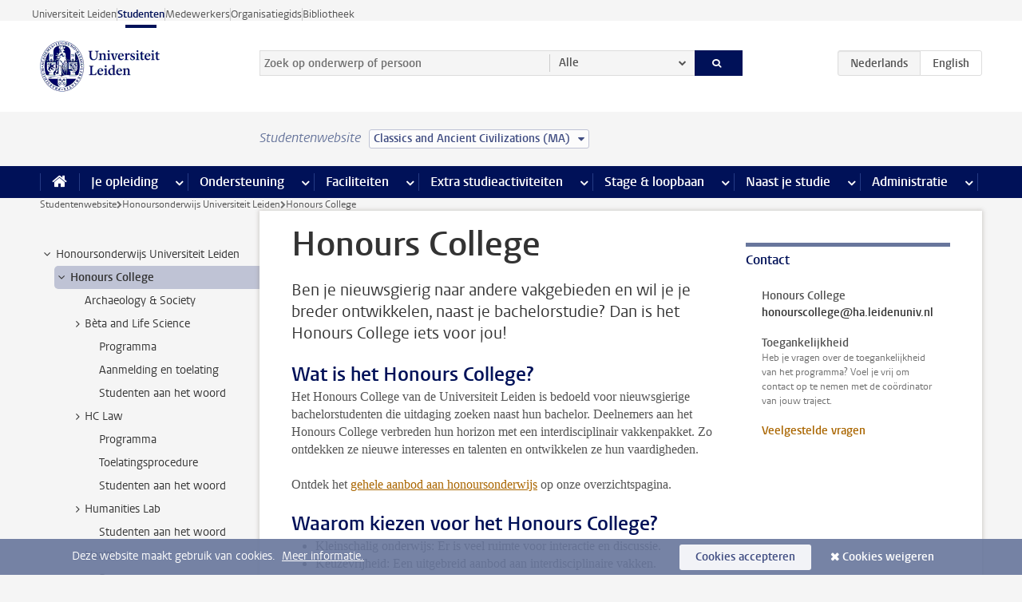

--- FILE ---
content_type: text/html;charset=UTF-8
request_url: https://www.student.universiteitleiden.nl/vr/honoursonderwijs/honours-college?cf=geesteswetenschappen&cd=classics-and-ancient-civilizations-ma
body_size: 19653
content:



<!DOCTYPE html>
<html lang="nl"  data-version="1.217.00" >
<head>









<!-- standard page html head -->

<meta charset="utf-8">
<meta name="viewport" content="width=device-width, initial-scale=1">
<meta http-equiv="X-UA-Compatible" content="IE=edge">


    <title>Honours College - Universiteit Leiden</title>

        <link rel="canonical" href="https://www.student.universiteitleiden.nl/vr/honoursonderwijs/honours-college"/>


    <meta name="contentsource" content="hippocms" />

        <meta name="description" content="Ben je nieuwsgierig naar andere vakgebieden en wil je je breder ontwikkelen, naast je bachelorstudie? Dan is het Honours College iets voor jou!"/>

<meta name="application-name" content="search"
data-content-type="vrlandingpage"
data-content-category="general"
data-protected="false"
data-language="nl"
data-last-modified-date="2025-11-20"
data-publication-date="2025-11-20"
data-uuid="674e8b96-7205-44a5-aa72-fc7cc9ea2a2c"
data-website="student-site"
/>
<!-- Favicon and CSS -->
<link rel='shortcut icon' href="/design-1.0/assets/icons/favicon.ico?cf=geesteswetenschappen&amp;cd=classics-and-ancient-civilizations-ma"/>
<link rel="stylesheet" href="/design-1.0/css/ul2student/screen.css?cf=geesteswetenschappen&amp;amp;cd=classics-and-ancient-civilizations-ma?v=1.217.00"/>




<script>
  window.dataLayer = window.dataLayer || [];
  dataLayer.push ( {
    event: 'Custom dimensions', customDimensionData: {
      cookiesAccepted: 'false'
    },
    user: {
      internalTraffic: 'false',
    }
  });
</script>



    <!-- Global site tag (gtag.js) - Google Analytics -->
<script async src="https://www.googletagmanager.com/gtag/js?id=G-YRD293X35B"></script>
<script>
  window.dataLayer = window.dataLayer || [];

  function gtag () {
    dataLayer.push(arguments);
  }

  gtag('js', new Date());
  gtag('config', 'G-YRD293X35B');
</script>

    <!-- this line enables the loading of asynchronous components (together with the headContributions at the bottom) -->
    <!-- Header Scripts -->
</head>



<body class="intern student right" data-ajax-class='{"logged-in":"/ajaxloggedincheck?cf=geesteswetenschappen&amp;cd=classics-and-ancient-civilizations-ma"}'>

<!-- To enable JS-based styles: -->
<script> document.body.className += ' js'; </script>
<div class="skiplinks">
    <a href="#content" class="skiplink">Ga direct naar de inhoud</a>
</div>




<div class="header-container">
<div class="top-nav-section">
<nav class="top-nav wrapper js_mobile-fit-menu-items" data-show-text="toon alle" data-hide-text="verberg" data-items-text="menu onderdelen">
<ul id="sites-menu">
<li>
<a class=" track-event"
href="https://www.universiteitleiden.nl/"
data-event-category="external-site"
data-event-label="Topmenu student-site"
>Universiteit Leiden</a>
</li>
<li>
<a class="active track-event"
href="/?cf=geesteswetenschappen&cd=classics-and-ancient-civilizations-ma"
data-event-category="student-site"
data-event-label="Topmenu student-site"
>Studenten</a>
</li>
<li>
<a class=" track-event"
href="https://www.medewerkers.universiteitleiden.nl/"
data-event-category="staffmember-site"
data-event-label="Topmenu student-site"
>Medewerkers</a>
</li>
<li>
<a class=" track-event"
href="https://www.organisatiegids.universiteitleiden.nl/"
data-event-category="org-site"
data-event-label="Topmenu student-site"
>Organisatiegids</a>
</li>
<li>
<a class=" track-event"
href="https://www.bibliotheek.universiteitleiden.nl/"
data-event-category="library-site"
data-event-label="Topmenu student-site"
>Bibliotheek</a>
</li>
</ul>
</nav>
</div>    <header id="header-main" class="wrapper">
        <h1 class="logo">
            <a href="/?cf=geesteswetenschappen&amp;cd=classics-and-ancient-civilizations-ma">
                <img width="151" height="64" src="/design-1.0/assets/images/zegel.png?cf=geesteswetenschappen&amp;cd=classics-and-ancient-civilizations-ma" alt="Universiteit Leiden"/>
            </a>
        </h1>
<!-- Standard page searchbox -->
<form id="search" method="get" action="searchresults-main">
<input type="hidden" name="website" value="student-site"/>
<fieldset>
<legend>Zoek op onderwerp of persoon en selecteer categorie</legend>
<label for="search-field">Zoekterm</label>
<input id="search-field" type="search" name="q" data-suggest="https://www.student.universiteitleiden.nl/async/searchsuggestions?cf=geesteswetenschappen&amp;cd=classics-and-ancient-civilizations-ma"
data-wait="100" data-threshold="3"
value="" placeholder="Zoek op onderwerp of persoon"/>
<ul class="options">
<li>
<a href="/zoeken?cf=geesteswetenschappen&amp;cd=classics-and-ancient-civilizations-ma" data-hidden='' data-hint="Zoek op onderwerp of persoon">
Alle </a>
</li>
<li>
<a href="/zoeken?cf=geesteswetenschappen&amp;cd=classics-and-ancient-civilizations-ma" data-hidden='{"content-category":"staffmember"}' data-hint="Zoek op&nbsp;personen">
Personen
</a>
</li>
<li>
<a href="/zoeken?cf=geesteswetenschappen&amp;cd=classics-and-ancient-civilizations-ma" data-hidden='{"content-category":"announcement"}' data-hint="Zoek op&nbsp;mededelingen">
Mededelingen
</a>
</li>
<li>
<a href="/zoeken?cf=geesteswetenschappen&amp;cd=classics-and-ancient-civilizations-ma" data-hidden='{"content-category":"news"}' data-hint="Zoek op&nbsp;nieuws">
Nieuws
</a>
</li>
<li>
<a href="/zoeken?cf=geesteswetenschappen&amp;cd=classics-and-ancient-civilizations-ma" data-hidden='{"content-category":"event"}' data-hint="Zoek op&nbsp;agenda">
Agenda
</a>
</li>
<li>
<a href="/zoeken?cf=geesteswetenschappen&amp;cd=classics-and-ancient-civilizations-ma" data-hidden='{"content-category":"scholarship"}' data-hint="Zoek op&nbsp;beurzen">
Beurzen
</a>
</li>
<li>
<a href="/zoeken?cf=geesteswetenschappen&amp;cd=classics-and-ancient-civilizations-ma" data-hidden='{"content-category":"location"}' data-hint="Zoek op&nbsp;locaties">
Locaties
</a>
</li>
<li>
<a href="/zoeken?cf=geesteswetenschappen&amp;cd=classics-and-ancient-civilizations-ma" data-hidden='{"content-category":"course"}' data-hint="Zoek op&nbsp;cursussen">
Cursussen
</a>
</li>
<li>
<a href="/zoeken?cf=geesteswetenschappen&amp;cd=classics-and-ancient-civilizations-ma" data-hidden='{"content-category":"general"}' data-hint="Zoek op&nbsp;onderwerp">
Onderwerp
</a>
</li>
<li>
<a href="/zoeken?cf=geesteswetenschappen&amp;cd=classics-and-ancient-civilizations-ma" data-hidden='{"keywords":"true"}' data-hint="Zoek op&nbsp;trefwoorden">
Trefwoorden
</a>
</li>
</ul>
<button class="submit" type="submit">
<span>Zoeken</span>
</button>
</fieldset>
</form><div class="language-btn-group">
<span class="btn active">
<abbr title="Nederlands">nl</abbr>
</span>
<a href="https://www.student.universiteitleiden.nl/en/vr/honours-education/honours-college?cf=geesteswetenschappen&amp;cd=classics-and-ancient-civilizations-ma" class="btn">
<abbr title="English">en</abbr>
</a>
</div>    </header>
</div>

<div>



<div class="mega-menu">





<div class="context-picker">
    <div class="wrapper">
        <div class="context-picker__items">
            <span class="context-picker__site-name">Studentenwebsite</span>
            <a href="#filter">
                <span>
                        Classics and Ancient Civilizations (MA)
                </span>
            </a>
        </div>
    </div>
</div>

    <nav aria-label="mega menu" id="mega-menu" class="main-nav mega-menu js-disclosure-nav allow-hover-expanding" data-hamburger-destination="mega-menu"
         data-nav-label="Menu">
        <ul class="main-nav__list wrapper">
            <li class="main-nav__item" data-menu-style="mega-menu">
                <a class="home js-disclosure-nav__main-link" href="/?cf=geesteswetenschappen&amp;cd=classics-and-ancient-civilizations-ma"><span>Home</span></a>
            </li>



        <li class="main-nav__item" data-menu-style="mega-menu">


            <a href="/je-opleiding?cf=geesteswetenschappen&amp;cd=classics-and-ancient-civilizations-ma" class="js-disclosure-nav__main-link">Je opleiding</a>

            <button
                    class="more-menu-items"
                    type="button"
                    aria-expanded
                    aria-haspopup="menu"
                    aria-controls="je-opleiding-pages"
            >
                <span class="visually-hidden">meer Je opleiding pagina’s</span>
            </button>



            <ul class="mega-menu__list mega-menu__list--left mega-menu__list--two-column" id="je-opleiding-pages">
                    <li class="mega-menu__item">


            <a href="/je-opleiding/opleidingsprogramma?cf=geesteswetenschappen&amp;cd=classics-and-ancient-civilizations-ma" >Opleidingsprogramma</a>

                        <ul>
                        </ul>
                    </li>
                    <li class="mega-menu__item">


            <a href="/je-opleiding/studieplan?cf=geesteswetenschappen&amp;cd=classics-and-ancient-civilizations-ma" >Studieplan</a>

                        <ul>
                        </ul>
                    </li>
                    <li class="mega-menu__item">


            <a href="/je-opleiding/rooster-en-jaarkalender?cf=geesteswetenschappen&amp;cd=classics-and-ancient-civilizations-ma" >Rooster en jaarkalender</a>

                        <ul>
                        </ul>
                    </li>
                    <li class="mega-menu__item">


            <a href="/je-opleiding/bindend-studieadvies-bsa?cf=geesteswetenschappen&amp;cd=classics-and-ancient-civilizations-ma" >Bindend Studieadvies (BSA)</a>

                        <ul>
                        </ul>
                    </li>
                    <li class="mega-menu__item">


            <a href="/je-opleiding/vakken-en-toetsen?cf=geesteswetenschappen&amp;cd=classics-and-ancient-civilizations-ma" >Vakken en toetsen</a>

                        <ul>
                        </ul>
                    </li>
                    <li class="mega-menu__item">


            <a href="/je-opleiding/boeken-en-readers?cf=geesteswetenschappen&amp;cd=classics-and-ancient-civilizations-ma" >Boeken en readers</a>

                        <ul>
                        </ul>
                    </li>
                    <li class="mega-menu__item">


            <a href="/je-opleiding/scriptie-en-papers?cf=geesteswetenschappen&amp;cd=classics-and-ancient-civilizations-ma" >Scriptie en papers</a>

                        <ul>
                        </ul>
                    </li>
                    <li class="mega-menu__item">


            <a href="/je-opleiding/minoren-en-keuzeruimte?cf=geesteswetenschappen&amp;cd=classics-and-ancient-civilizations-ma" >Minoren en keuzeruimte</a>

                        <ul>
                        </ul>
                    </li>
                    <li class="mega-menu__item">


            <a href="/je-opleiding/stage-en-onderzoek?cf=geesteswetenschappen&amp;cd=classics-and-ancient-civilizations-ma" >Stage en onderzoek</a>

                        <ul>
                        </ul>
                    </li>
                    <li class="mega-menu__item">


            <a href="/je-opleiding/afstuderen?cf=geesteswetenschappen&amp;cd=classics-and-ancient-civilizations-ma" >Afstuderen</a>

                        <ul>
                        </ul>
                    </li>
                    <li class="mega-menu__item">


            <a href="/je-opleiding/veiligheidsinstructies?cf=geesteswetenschappen&amp;cd=classics-and-ancient-civilizations-ma" >Veiligheidsinstructies</a>

                        <ul>
                        </ul>
                    </li>
                    <li class="mega-menu__item">


            <a href="/je-opleiding/contact-en-advies?cf=geesteswetenschappen&amp;cd=classics-and-ancient-civilizations-ma" >Contact en advies</a>

                        <ul>
                        </ul>
                    </li>
                    <li class="mega-menu__item">


            <a href="/je-opleiding/welkom-bij-de-universiteit-leiden?cf=geesteswetenschappen&amp;cd=classics-and-ancient-civilizations-ma" >Welkom bij de Universiteit Leiden</a>

                        <ul>
                        </ul>
                    </li>
            </ul>
        </li>
        <li class="main-nav__item" data-menu-style="mega-menu">


            <a href="/ondersteuning?cf=geesteswetenschappen&amp;cd=classics-and-ancient-civilizations-ma" class="js-disclosure-nav__main-link">Ondersteuning</a>

            <button
                    class="more-menu-items"
                    type="button"
                    aria-expanded
                    aria-haspopup="menu"
                    aria-controls="ondersteuning-pages"
            >
                <span class="visually-hidden">meer Ondersteuning pagina’s</span>
            </button>



            <ul class="mega-menu__list mega-menu__list--left " id="ondersteuning-pages">
                    <li class="mega-menu__item">


            <a href="/ondersteuning/hulp-bij-je-studie?cf=geesteswetenschappen&amp;cd=classics-and-ancient-civilizations-ma" >Hulp bij je studie</a>

                        <ul>
                        </ul>
                    </li>
                    <li class="mega-menu__item">


            <a href="/ondersteuning/gezondheid-en-welzijn?cf=geesteswetenschappen&amp;cd=classics-and-ancient-civilizations-ma" >Gezondheid en welzijn</a>

                        <ul>
                        </ul>
                    </li>
                    <li class="mega-menu__item">


            <a href="/ondersteuning/sociale-veiligheid--integriteit?cf=geesteswetenschappen&amp;cd=classics-and-ancient-civilizations-ma" >Sociale veiligheid & integriteit</a>

                        <ul>
                        </ul>
                    </li>
                    <li class="mega-menu__item">


            <a href="/ondersteuning/geldzaken?cf=geesteswetenschappen&amp;cd=classics-and-ancient-civilizations-ma" >Geldzaken</a>

                        <ul>
                        </ul>
                    </li>
                    <li class="mega-menu__item">


            <a href="/ondersteuning/huisvesting?cf=geesteswetenschappen&amp;cd=classics-and-ancient-civilizations-ma" >Huisvesting</a>

                        <ul>
                        </ul>
                    </li>
            </ul>
        </li>
        <li class="main-nav__item" data-menu-style="mega-menu">


            <a href="/alle-faciliteiten?cf=geesteswetenschappen&amp;cd=classics-and-ancient-civilizations-ma" class="js-disclosure-nav__main-link">Faciliteiten</a>

            <button
                    class="more-menu-items"
                    type="button"
                    aria-expanded
                    aria-haspopup="menu"
                    aria-controls="faciliteiten-pages"
            >
                <span class="visually-hidden">meer Faciliteiten pagina’s</span>
            </button>



            <ul class="mega-menu__list mega-menu__list--left " id="faciliteiten-pages">
                    <li class="mega-menu__item">


            <a href="/alle-faciliteiten/it-faciliteiten?cf=geesteswetenschappen&amp;cd=classics-and-ancient-civilizations-ma" >IT-faciliteiten</a>

                        <ul>
                        </ul>
                    </li>
                    <li class="mega-menu__item">


            <a href="/alle-faciliteiten/bibliotheken?cf=geesteswetenschappen&amp;cd=classics-and-ancient-civilizations-ma" >Bibliotheken</a>

                        <ul>
                        </ul>
                    </li>
                    <li class="mega-menu__item">


            <a href="/alle-faciliteiten/studie--en-samenwerkplekken?cf=geesteswetenschappen&amp;cd=classics-and-ancient-civilizations-ma" >Studie- en samenwerkplekken</a>

                        <ul>
                        </ul>
                    </li>
                    <li class="mega-menu__item">


            <a href="/alle-faciliteiten/printen-en-kopieren?cf=geesteswetenschappen&amp;cd=classics-and-ancient-civilizations-ma" >Printen en kopiëren</a>

                        <ul>
                        </ul>
                    </li>
                    <li class="mega-menu__item">


            <a href="/alle-faciliteiten/overige-faciliteiten?cf=geesteswetenschappen&amp;cd=classics-and-ancient-civilizations-ma" >Overige faciliteiten</a>

                        <ul>
                        </ul>
                    </li>
            </ul>
        </li>
        <li class="main-nav__item" data-menu-style="mega-menu">


            <a href="/extra-studieactiviteiten?cf=geesteswetenschappen&amp;cd=classics-and-ancient-civilizations-ma" class="js-disclosure-nav__main-link">Extra studieactiviteiten</a>

            <button
                    class="more-menu-items"
                    type="button"
                    aria-expanded
                    aria-haspopup="menu"
                    aria-controls="extra-studieactiviteiten-pages"
            >
                <span class="visually-hidden">meer Extra studieactiviteiten pagina’s</span>
            </button>



            <ul class="mega-menu__list mega-menu__list--left " id="extra-studieactiviteiten-pages">
                    <li class="mega-menu__item">


            <a href="/extra-studieactiviteiten/studeren-in-het-buitenland?cf=geesteswetenschappen&amp;cd=classics-and-ancient-civilizations-ma" >Studeren in het buitenland</a>

                        <ul>
                        </ul>
                    </li>
                    <li class="mega-menu__item">


            <a href="/extra-studieactiviteiten/honoursonderwijs?cf=geesteswetenschappen&amp;cd=classics-and-ancient-civilizations-ma" >Honoursonderwijs</a>

                        <ul>
                        </ul>
                    </li>
                    <li class="mega-menu__item">


            <a href="/extra-studieactiviteiten/summer--winter-schools?cf=geesteswetenschappen&amp;cd=classics-and-ancient-civilizations-ma" >Summer & winter schools</a>

                        <ul>
                        </ul>
                    </li>
                    <li class="mega-menu__item">


            <a href="/extra-studieactiviteiten/extra-online-vakken?cf=geesteswetenschappen&amp;cd=classics-and-ancient-civilizations-ma" >Extra online vakken</a>

                        <ul>
                        </ul>
                    </li>
                    <li class="mega-menu__item">


            <a href="/extra-studieactiviteiten/dubbele-studie?cf=geesteswetenschappen&amp;cd=classics-and-ancient-civilizations-ma" >Dubbele studie</a>

                        <ul>
                        </ul>
                    </li>
            </ul>
        </li>
        <li class="main-nav__item" data-menu-style="mega-menu">


            <a href="/stage--loopbaan?cf=geesteswetenschappen&amp;cd=classics-and-ancient-civilizations-ma" class="js-disclosure-nav__main-link">Stage & loopbaan</a>

            <button
                    class="more-menu-items"
                    type="button"
                    aria-expanded
                    aria-haspopup="menu"
                    aria-controls="stage-loopbaan-pages"
            >
                <span class="visually-hidden">meer Stage & loopbaan pagina’s</span>
            </button>



            <ul class="mega-menu__list mega-menu__list--right " id="stage-loopbaan-pages">
                    <li class="mega-menu__item">


            <a href="/stage--loopbaan/werk-aan-je-loopbaan?cf=geesteswetenschappen&amp;cd=classics-and-ancient-civilizations-ma" >Werk aan je loopbaan</a>

                        <ul>
                        </ul>
                    </li>
                    <li class="mega-menu__item">


            <a href="/stage--loopbaan/workshops-en-evenementen?cf=geesteswetenschappen&amp;cd=classics-and-ancient-civilizations-ma" >Workshops en evenementen</a>

                        <ul>
                        </ul>
                    </li>
                    <li class="mega-menu__item">


            <a href="/stage--loopbaan/stage-en-onderzoek?cf=geesteswetenschappen&amp;cd=classics-and-ancient-civilizations-ma" >Stage en onderzoek</a>

                        <ul>
                        </ul>
                    </li>
                    <li class="mega-menu__item">


            <a href="/stage--loopbaan/ondernemerschap?cf=geesteswetenschappen&amp;cd=classics-and-ancient-civilizations-ma" >Ondernemerschap</a>

                        <ul>
                        </ul>
                    </li>
                    <li class="mega-menu__item">


            <a href="/stage--loopbaan/vacatures?cf=geesteswetenschappen&amp;cd=classics-and-ancient-civilizations-ma" >Vacatures</a>

                        <ul>
                        </ul>
                    </li>
            </ul>
        </li>
        <li class="main-nav__item" data-menu-style="mega-menu">


            <a href="/naast-je-studie?cf=geesteswetenschappen&amp;cd=classics-and-ancient-civilizations-ma" class="js-disclosure-nav__main-link">Naast je studie</a>

            <button
                    class="more-menu-items"
                    type="button"
                    aria-expanded
                    aria-haspopup="menu"
                    aria-controls="naast-je-studie-pages"
            >
                <span class="visually-hidden">meer Naast je studie pagina’s</span>
            </button>



            <ul class="mega-menu__list mega-menu__list--right " id="naast-je-studie-pages">
                    <li class="mega-menu__item">


            <a href="/naast-je-studie/bestuursfunctie?cf=geesteswetenschappen&amp;cd=classics-and-ancient-civilizations-ma" >Bestuursfunctie</a>

                        <ul>
                        </ul>
                    </li>
                    <li class="mega-menu__item">


            <a href="/naast-je-studie/medezeggenschap?cf=geesteswetenschappen&amp;cd=classics-and-ancient-civilizations-ma" >Medezeggenschap</a>

                        <ul>
                        </ul>
                    </li>
                    <li class="mega-menu__item">


            <a href="/naast-je-studie/verenigingen?cf=geesteswetenschappen&amp;cd=classics-and-ancient-civilizations-ma" >Verenigingen</a>

                        <ul>
                        </ul>
                    </li>
                    <li class="mega-menu__item">


            <a href="/naast-je-studie/sport--recreatie?cf=geesteswetenschappen&amp;cd=classics-and-ancient-civilizations-ma" >Sport & recreatie</a>

                        <ul>
                        </ul>
                    </li>
            </ul>
        </li>
        <li class="main-nav__item" data-menu-style="mega-menu">


            <a href="/administratie?cf=geesteswetenschappen&amp;cd=classics-and-ancient-civilizations-ma" class="js-disclosure-nav__main-link">Administratie</a>

            <button
                    class="more-menu-items"
                    type="button"
                    aria-expanded
                    aria-haspopup="menu"
                    aria-controls="administratie-pages"
            >
                <span class="visually-hidden">meer Administratie pagina’s</span>
            </button>



            <ul class="mega-menu__list mega-menu__list--right mega-menu__list--two-column" id="administratie-pages">
                    <li class="mega-menu__item">


            <a href="/administratie/je-inschrijving?cf=geesteswetenschappen&amp;cd=classics-and-ancient-civilizations-ma" >Je inschrijving</a>

                        <ul>
                        </ul>
                    </li>
                    <li class="mega-menu__item">


            <a href="/administratie/collegegeld?cf=geesteswetenschappen&amp;cd=classics-and-ancient-civilizations-ma" >Collegegeld</a>

                        <ul>
                        </ul>
                    </li>
                    <li class="mega-menu__item">


            <a href="/administratie/studentenkaarten?cf=geesteswetenschappen&amp;cd=classics-and-ancient-civilizations-ma" >LU-Card en studentenkaarten</a>

                        <ul>
                        </ul>
                    </li>
                    <li class="mega-menu__item">


            <a href="/administratie/je-persoonlijke-gegevens-wijzigen?cf=geesteswetenschappen&amp;cd=classics-and-ancient-civilizations-ma" >Je persoonlijke gegevens wijzigen</a>

                        <ul>
                        </ul>
                    </li>
                    <li class="mega-menu__item">


            <a href="/administratie/klacht-beroep--bezwaar?cf=geesteswetenschappen&amp;cd=classics-and-ancient-civilizations-ma" >Klacht, beroep & bezwaar</a>

                        <ul>
                        </ul>
                    </li>
                    <li class="mega-menu__item">


            <a href="/administratie/immigratie-en-verblijf?cf=geesteswetenschappen&amp;cd=classics-and-ancient-civilizations-ma" >Immigratie en verblijf</a>

                        <ul>
                        </ul>
                    </li>
                    <li class="mega-menu__item">


            <a href="/administratie/inkomende-uitwisseling-formulieren-en-cijferlijsten?cf=geesteswetenschappen&amp;cd=classics-and-ancient-civilizations-ma" >Inkomende uitwisseling: formulieren en cijferlijsten</a>

                        <ul>
                        </ul>
                    </li>
            </ul>
        </li>



        </ul>
    </nav>
</div></div>

<div class="main-container">
    <div class="main wrapper clearfix">


<!-- main Student and Staff pages -->

<nav class="breadcrumb" aria-label="Breadcrumb" id="js_breadcrumbs" data-show-text="toon alle" data-hide-text="verberg" data-items-text="broodkruimels">
<ol id="breadcrumb-list">
<li>
<a href="/?cf=geesteswetenschappen&amp;cd=classics-and-ancient-civilizations-ma">Studentenwebsite</a>
</li>
<li>
<a href="/vr/honoursonderwijs?cf=geesteswetenschappen&amp;cd=classics-and-ancient-civilizations-ma">
Honoursonderwijs Universiteit Leiden
</a>
</li>
<li>Honours College</li>
</ol>
</nav>




































































































































































































































































































































































































    <nav class="sub-nav sub-nav-tree js_tree-nav" data-menu-label="Submenu" aria-label="submenu">
        <ul role="tree" class="js_add-control-icon" aria-label="submenu">

        <li role="none" class="has-children">

                <a
                        href="/vr/honoursonderwijs?cf=geesteswetenschappen&amp;cd=classics-and-ancient-civilizations-ma"
                        title="Honoursonderwijs Universiteit Leiden"
                        role="treeitem"
                        
                        aria-owns="subnav-root-honoursonderwijsuniversiteitleiden"
                >
                    Honoursonderwijs Universiteit Leiden
                </a>

                <ul id="subnav-root-honoursonderwijsuniversiteitleiden" role="group" aria-label="submenu">

        <li role="none" class="has-children">

                <a
                        href="/vr/honoursonderwijs/honours-college?cf=geesteswetenschappen&amp;cd=classics-and-ancient-civilizations-ma"
                        title="Honours College"
                        role="treeitem"
                        aria-current="page"
                        aria-owns="subnav-root-honoursonderwijsuniversiteitleiden-honourscollege"
                >
                    Honours College
                </a>

                <ul id="subnav-root-honoursonderwijsuniversiteitleiden-honourscollege" role="group" aria-label="submenu">

        <li role="none" class="">

                <a
                        href="/vr/honoursonderwijs/honours-college/crossing-the-borders-in-world-archaeology?cf=geesteswetenschappen&amp;cd=classics-and-ancient-civilizations-ma"
                        title="Archaeology &amp; Society"
                        role="treeitem"
                        
                        
                >
                    Archaeology &amp; Society
                </a>

        </li>

        <li role="none" class="has-children">

                <a
                        href="/vr/honoursonderwijs/honours-college/beta-and-life-science?cf=geesteswetenschappen&amp;cd=classics-and-ancient-civilizations-ma"
                        title="Bèta and Life Science"
                        role="treeitem"
                        
                        aria-owns="subnav-root-honoursonderwijsuniversiteitleiden-honourscollege-btaandlifescience"
                >
                    Bèta and Life Science
                </a>

                <ul id="subnav-root-honoursonderwijsuniversiteitleiden-honourscollege-btaandlifescience" role="group" aria-label="submenu">

        <li role="none" class="">

                <a
                        href="/vr/honoursonderwijs/honours-college/beta-and-life-science/programma?cf=geesteswetenschappen&amp;cd=classics-and-ancient-civilizations-ma"
                        title="Programma"
                        role="treeitem"
                        
                        
                >
                    Programma
                </a>

        </li>

        <li role="none" class="">

                <a
                        href="/vr/honoursonderwijs/honours-college/beta-and-life-science/aanmelding-en-toelating?cf=geesteswetenschappen&amp;cd=classics-and-ancient-civilizations-ma"
                        title="Aanmelding en toelating"
                        role="treeitem"
                        
                        
                >
                    Aanmelding en toelating
                </a>

        </li>

        <li role="none" class="">

                <a
                        href="/vr/honoursonderwijs/honours-college/beta-and-life-science/studentenervaringen?cf=geesteswetenschappen&amp;cd=classics-and-ancient-civilizations-ma"
                        title="Studenten aan het woord"
                        role="treeitem"
                        
                        
                >
                    Studenten aan het woord
                </a>

        </li>
                </ul>
        </li>

        <li role="none" class="has-children">

                <a
                        href="/vr/honoursonderwijs/honours-college/law?cf=geesteswetenschappen&amp;cd=classics-and-ancient-civilizations-ma"
                        title="HC Law"
                        role="treeitem"
                        
                        aria-owns="subnav-root-honoursonderwijsuniversiteitleiden-honourscollege-hclaw"
                >
                    HC Law
                </a>

                <ul id="subnav-root-honoursonderwijsuniversiteitleiden-honourscollege-hclaw" role="group" aria-label="submenu">

        <li role="none" class="">

                <a
                        href="/vr/honoursonderwijs/honours-college/law/programma?cf=geesteswetenschappen&amp;cd=classics-and-ancient-civilizations-ma"
                        title="Programma"
                        role="treeitem"
                        
                        
                >
                    Programma
                </a>

        </li>

        <li role="none" class="">

                <a
                        href="/vr/honoursonderwijs/honours-college/law/aanmelding-en-toelating?cf=geesteswetenschappen&amp;cd=classics-and-ancient-civilizations-ma"
                        title="Toelatingsprocedure"
                        role="treeitem"
                        
                        
                >
                    Toelatingsprocedure
                </a>

        </li>

        <li role="none" class="">

                <a
                        href="/vr/honoursonderwijs/honours-college/law/studentenervaringen?cf=geesteswetenschappen&amp;cd=classics-and-ancient-civilizations-ma"
                        title="Studenten aan het woord"
                        role="treeitem"
                        
                        
                >
                    Studenten aan het woord
                </a>

        </li>
                </ul>
        </li>

        <li role="none" class="has-children">

                <a
                        href="/vr/honoursonderwijs/honours-college/humanities-lab?cf=geesteswetenschappen&amp;cd=classics-and-ancient-civilizations-ma"
                        title="Humanities Lab"
                        role="treeitem"
                        
                        aria-owns="subnav-root-honoursonderwijsuniversiteitleiden-honourscollege-humanitieslab"
                >
                    Humanities Lab
                </a>

                <ul id="subnav-root-honoursonderwijsuniversiteitleiden-honourscollege-humanitieslab" role="group" aria-label="submenu">

        <li role="none" class="">

                <a
                        href="/vr/honoursonderwijs/honours-college/humanities-lab/studentenervaringen?cf=geesteswetenschappen&amp;cd=classics-and-ancient-civilizations-ma"
                        title="Studenten aan het woord"
                        role="treeitem"
                        
                        
                >
                    Studenten aan het woord
                </a>

        </li>
                </ul>
        </li>

        <li role="none" class="has-children">

                <a
                        href="/vr/honoursonderwijs/honours-college/health?cf=geesteswetenschappen&amp;cd=classics-and-ancient-civilizations-ma"
                        title="Health"
                        role="treeitem"
                        
                        aria-owns="subnav-root-honoursonderwijsuniversiteitleiden-honourscollege-health"
                >
                    Health
                </a>

                <ul id="subnav-root-honoursonderwijsuniversiteitleiden-honourscollege-health" role="group" aria-label="submenu">

        <li role="none" class="">

                <a
                        href="/vr/honoursonderwijs/honours-college/health/programma?cf=geesteswetenschappen&amp;cd=classics-and-ancient-civilizations-ma"
                        title="Programma"
                        role="treeitem"
                        
                        
                >
                    Programma
                </a>

        </li>

        <li role="none" class="">

                <a
                        href="/vr/honoursonderwijs/honours-college/health/aanmelding-en-toelating?cf=geesteswetenschappen&amp;cd=classics-and-ancient-civilizations-ma"
                        title="Aanmelding &amp; Toelating"
                        role="treeitem"
                        
                        
                >
                    Aanmelding &amp; Toelating
                </a>

        </li>
                </ul>
        </li>

        <li role="none" class="has-children">

                <a
                        href="/vr/honoursonderwijs/honours-college/tackling-global-challenges?cf=geesteswetenschappen&amp;cd=classics-and-ancient-civilizations-ma"
                        title="Governance and Global Affairs"
                        role="treeitem"
                        
                        aria-owns="subnav-root-honoursonderwijsuniversiteitleiden-honourscollege-governanceandglobalaffairs"
                >
                    Governance and Global Affairs
                </a>

                <ul id="subnav-root-honoursonderwijsuniversiteitleiden-honourscollege-governanceandglobalaffairs" role="group" aria-label="submenu">

        <li role="none" class="">

                <a
                        href="/vr/honoursonderwijs/honours-college/tackling-global-challenges/aanmelding-en-toelating?cf=geesteswetenschappen&amp;cd=classics-and-ancient-civilizations-ma"
                        title="Aanmelding en toelating"
                        role="treeitem"
                        
                        
                >
                    Aanmelding en toelating
                </a>

        </li>
                </ul>
        </li>

        <li role="none" class="has-children">

                <a
                        href="/vr/honoursonderwijs/honours-college/wetenschap--samenleving?cf=geesteswetenschappen&amp;cd=classics-and-ancient-civilizations-ma"
                        title="Science, Society and Self"
                        role="treeitem"
                        
                        aria-owns="subnav-root-honoursonderwijsuniversiteitleiden-honourscollege-sciencesocietyandself"
                >
                    Science, Society and Self
                </a>

                <ul id="subnav-root-honoursonderwijsuniversiteitleiden-honourscollege-sciencesocietyandself" role="group" aria-label="submenu">

        <li role="none" class="">

                <a
                        href="/vr/honoursonderwijs/honours-college/wetenschap--samenleving/programma?cf=geesteswetenschappen&amp;cd=classics-and-ancient-civilizations-ma"
                        title="Programma"
                        role="treeitem"
                        
                        
                >
                    Programma
                </a>

        </li>

        <li role="none" class="">

                <a
                        href="/vr/honoursonderwijs/honours-college/wetenschap--samenleving/aanmelding-en-toelating?cf=geesteswetenschappen&amp;cd=classics-and-ancient-civilizations-ma"
                        title="Aanmelding en toelating"
                        role="treeitem"
                        
                        
                >
                    Aanmelding en toelating
                </a>

        </li>

        <li role="none" class="">

                <a
                        href="/vr/honoursonderwijs/honours-college/wetenschap--samenleving/studentenervaringen?cf=geesteswetenschappen&amp;cd=classics-and-ancient-civilizations-ma"
                        title="Studenten aan het woord"
                        role="treeitem"
                        
                        
                >
                    Studenten aan het woord
                </a>

        </li>
                </ul>
        </li>

        <li role="none" class="">

                <a
                        href="/vr/honoursonderwijs/honours-college/certificaat?cf=geesteswetenschappen&amp;cd=classics-and-ancient-civilizations-ma"
                        title="Certificaat en examencommissie"
                        role="treeitem"
                        
                        
                >
                    Certificaat en examencommissie
                </a>

        </li>
                </ul>
        </li>

        <li role="none" class="has-children">

                <a
                        href="/vr/honoursonderwijs/bachelor-honours-classes?cf=geesteswetenschappen&amp;cd=classics-and-ancient-civilizations-ma"
                        title="Bachelor Honours Classes"
                        role="treeitem"
                        
                        aria-owns="subnav-root-honoursonderwijsuniversiteitleiden-bachelorhonoursclasses"
                >
                    Bachelor Honours Classes
                </a>

                <ul id="subnav-root-honoursonderwijsuniversiteitleiden-bachelorhonoursclasses" role="group" aria-label="submenu">

        <li role="none" class="">

                <a
                        href="/vr/honoursonderwijs/bachelor-honours-classes/aanmelding--toelating?cf=geesteswetenschappen&amp;cd=classics-and-ancient-civilizations-ma"
                        title="Aanmelding en toelating"
                        role="treeitem"
                        
                        
                >
                    Aanmelding en toelating
                </a>

        </li>

        <li role="none" class="">

                <a
                        href="/vr/honoursonderwijs/bachelor-honours-classes/voorbeelden?cf=geesteswetenschappen&amp;cd=classics-and-ancient-civilizations-ma"
                        title="Kijkje in de keuken"
                        role="treeitem"
                        
                        
                >
                    Kijkje in de keuken
                </a>

        </li>

        <li role="none" class="">

                <a
                        href="/vr/honoursonderwijs/bachelor-honours-classes/veelgestelde-vragen?cf=geesteswetenschappen&amp;cd=classics-and-ancient-civilizations-ma"
                        title="FAQ"
                        role="treeitem"
                        
                        
                >
                    FAQ
                </a>

        </li>
                </ul>
        </li>

        <li role="none" class="has-children">

                <a
                        href="/vr/honoursonderwijs/lde-space-and-society-honours-programme?cf=geesteswetenschappen&amp;cd=classics-and-ancient-civilizations-ma"
                        title="LDE Space &amp; Society Honours"
                        role="treeitem"
                        
                        aria-owns="subnav-root-honoursonderwijsuniversiteitleiden-ldespacesocietyhonours"
                >
                    LDE Space &amp; Society Honours
                </a>

                <ul id="subnav-root-honoursonderwijsuniversiteitleiden-ldespacesocietyhonours" role="group" aria-label="submenu">

        <li role="none" class="">

                <a
                        href="/vr/honoursonderwijs/lde-space-and-society-honours-programme/programma?cf=geesteswetenschappen&amp;cd=classics-and-ancient-civilizations-ma"
                        title="Programma"
                        role="treeitem"
                        
                        
                >
                    Programma
                </a>

        </li>

        <li role="none" class="">

                <a
                        href="/vr/honoursonderwijs/lde-space-and-society-honours-programme/aanmelding--toelating?cf=geesteswetenschappen&amp;cd=classics-and-ancient-civilizations-ma"
                        title="Aanmelding &amp; toelating"
                        role="treeitem"
                        
                        
                >
                    Aanmelding &amp; toelating
                </a>

        </li>

        <li role="none" class="">

                <a
                        href="/vr/honoursonderwijs/lde-space-and-society-honours-programme/voorbeelden?cf=geesteswetenschappen&amp;cd=classics-and-ancient-civilizations-ma"
                        title="Kijkje in de keuken"
                        role="treeitem"
                        
                        
                >
                    Kijkje in de keuken
                </a>

        </li>
                </ul>
        </li>

        <li role="none" class="has-children">

                <a
                        href="/vr/honoursonderwijs/lde-sustainability-honours-programme?cf=geesteswetenschappen&amp;cd=classics-and-ancient-civilizations-ma"
                        title="LDE Sustainability Honours"
                        role="treeitem"
                        
                        aria-owns="subnav-root-honoursonderwijsuniversiteitleiden-ldesustainabilityhonours"
                >
                    LDE Sustainability Honours
                </a>

                <ul id="subnav-root-honoursonderwijsuniversiteitleiden-ldesustainabilityhonours" role="group" aria-label="submenu">

        <li role="none" class="">

                <a
                        href="/vr/honoursonderwijs/lde-sustainability-honours-programme/programma?cf=geesteswetenschappen&amp;cd=classics-and-ancient-civilizations-ma"
                        title="Programma"
                        role="treeitem"
                        
                        
                >
                    Programma
                </a>

        </li>

        <li role="none" class="">

                <a
                        href="/vr/honoursonderwijs/lde-sustainability-honours-programme/application-and-admission?cf=geesteswetenschappen&amp;cd=classics-and-ancient-civilizations-ma"
                        title="Aanmelding en toelating"
                        role="treeitem"
                        
                        
                >
                    Aanmelding en toelating
                </a>

        </li>

        <li role="none" class="">

                <a
                        href="/vr/honoursonderwijs/lde-sustainability-honours-programme/testimonials?cf=geesteswetenschappen&amp;cd=classics-and-ancient-civilizations-ma"
                        title="Student aan het woord"
                        role="treeitem"
                        
                        
                >
                    Student aan het woord
                </a>

        </li>

        <li role="none" class="">

                <a
                        href="/vr/honoursonderwijs/lde-sustainability-honours-programme/voorbeelden?cf=geesteswetenschappen&amp;cd=classics-and-ancient-civilizations-ma"
                        title="Kijkje in de keuken"
                        role="treeitem"
                        
                        
                >
                    Kijkje in de keuken
                </a>

        </li>
                </ul>
        </li>

        <li role="none" class="has-children">

                <a
                        href="/vr/honoursonderwijs/master-honours-classes?cf=geesteswetenschappen&amp;cd=classics-and-ancient-civilizations-ma"
                        title="Master Honours Challenges"
                        role="treeitem"
                        
                        aria-owns="subnav-root-honoursonderwijsuniversiteitleiden-masterhonourschallenges"
                >
                    Master Honours Challenges
                </a>

                <ul id="subnav-root-honoursonderwijsuniversiteitleiden-masterhonourschallenges" role="group" aria-label="submenu">

        <li role="none" class="">

                <a
                        href="/vr/honoursonderwijs/master-honours-classes/aanmelding--toelating?cf=geesteswetenschappen&amp;cd=classics-and-ancient-civilizations-ma"
                        title="Aanmelding en toelating"
                        role="treeitem"
                        
                        
                >
                    Aanmelding en toelating
                </a>

        </li>

        <li role="none" class="">

                <a
                        href="/vr/honoursonderwijs/master-honours-classes/voorbeelden?cf=geesteswetenschappen&amp;cd=classics-and-ancient-civilizations-ma"
                        title="Kijkje in de keuken"
                        role="treeitem"
                        
                        
                >
                    Kijkje in de keuken
                </a>

        </li>

        <li role="none" class="">

                <a
                        href="/vr/honoursonderwijs/master-honours-classes/veelgestelde-vragen?cf=geesteswetenschappen&amp;cd=classics-and-ancient-civilizations-ma"
                        title="FAQ"
                        role="treeitem"
                        
                        
                >
                    FAQ
                </a>

        </li>
                </ul>
        </li>

        <li role="none" class="has-children">

                <a
                        href="/vr/honoursonderwijs/leiden-leadership-programme?cf=geesteswetenschappen&amp;cd=classics-and-ancient-civilizations-ma"
                        title="Leiden Leadership Programme"
                        role="treeitem"
                        
                        aria-owns="subnav-root-honoursonderwijsuniversiteitleiden-leidenleadershipprogramme"
                >
                    Leiden Leadership Programme
                </a>

                <ul id="subnav-root-honoursonderwijsuniversiteitleiden-leidenleadershipprogramme" role="group" aria-label="submenu">

        <li role="none" class="">

                <a
                        href="/vr/honoursonderwijs/leiden-leadership-programme/aanmelding-en-toelating?cf=geesteswetenschappen&amp;cd=classics-and-ancient-civilizations-ma"
                        title="Aanmelding en toelating"
                        role="treeitem"
                        
                        
                >
                    Aanmelding en toelating
                </a>

        </li>

        <li role="none" class="">

                <a
                        href="/vr/honoursonderwijs/leiden-leadership-programme/kijkje-in-de-keuken?cf=geesteswetenschappen&amp;cd=classics-and-ancient-civilizations-ma"
                        title="Kijkje in de keuken"
                        role="treeitem"
                        
                        
                >
                    Kijkje in de keuken
                </a>

        </li>

        <li role="none" class="">

                <a
                        href="/vr/honoursonderwijs/leiden-leadership-programme/veelgestelde-vragen?cf=geesteswetenschappen&amp;cd=classics-and-ancient-civilizations-ma"
                        title="FAQ"
                        role="treeitem"
                        
                        
                >
                    FAQ
                </a>

        </li>
                </ul>
        </li>

        <li role="none" class="">

                <a
                        href="/vr/honoursonderwijs/designing-your-life?cf=geesteswetenschappen&amp;cd=classics-and-ancient-civilizations-ma"
                        title="Designing Your Life"
                        role="treeitem"
                        
                        
                >
                    Designing Your Life
                </a>

        </li>

        <li role="none" class="">

                <a
                        href="/vr/honoursonderwijs/ondersteuning?cf=geesteswetenschappen&amp;cd=classics-and-ancient-civilizations-ma"
                        title="Ondersteuning voor honoursstudenten"
                        role="treeitem"
                        
                        
                >
                    Ondersteuning voor honoursstudenten
                </a>

        </li>

        <li role="none" class="">

                <a
                        href="https://www.leiden-delft-erasmus.nl/nl/onderwijs/honours"
                        title="Honoursonderwijs in Delft en Rotterdam ↗️"
                        role="treeitem"
                        
                        
                >
                    Honoursonderwijs in Delft en Rotterdam ↗️
                </a>

        </li>
                </ul>
        </li>
        </ul>
    </nav>

<div id="content">
    <div class="sub-home">
        <article>
            <h1>Honours College</h1>
                <p class="intro">Ben je nieuwsgierig naar andere vakgebieden en wil je je breder ontwikkelen, naast je bachelorstudie? Dan is het Honours College iets voor jou!</p>
    <h2>Wat is het Honours College?</h2>
<p>Het Honours College van de Universiteit Leiden is bedoeld voor nieuwsgierige bachelorstudenten die uitdaging zoeken naast hun bachelor. Deelnemers aan het Honours College verbreden hun horizon met een interdisciplinair vakkenpakket. Zo ontdekken ze nieuwe interesses en talenten en ontwikkelen ze hun vaardigheden.&nbsp;</p>

<p>Ontdek het <a href="/vr/honoursonderwijs?cf=geesteswetenschappen&cd=classics-and-ancient-civilizations-ma">gehele aanbod aan honoursonderwijs</a> op onze overzichtspagina.&nbsp;</p>    <h2>Waarom kiezen voor het Honours College?</h2>
<ul>
 <li>Kleinschalig onderwijs: Er is veel ruimte voor interactie en discussie.</li>
 <li>Keuzevrijheid: Een uitgebreid aanbod aan interdisciplinaire vakken.</li>
 <li>Outside-the-box: Kijk over grenzen van je vakgebied heen, samen met studenten en docenten uit verschillende disciplines.</li>
 <li>Certificaat:&nbsp;Als je het Honours College-traject succesvol doorloopt krijg je een <a href="/vr/honoursonderwijs/honours-college/certificaat?cf=geesteswetenschappen&cd=classics-and-ancient-civilizations-ma">Honours College-certificaat</a>. Hiermee kan je aan&nbsp;<a href="https://www.universiteitleiden.nl/honours-academy/honours-college/informatie-voor-werkgevers">werkgevers</a>&nbsp;laten zien dat je je honourstraject succesvol hebt afgerond.</li>
</ul>    <h2>Honours College combineren met andere activiteiten</h2>
<p>Je doorloopt het Honours College in 2 of 2,5 jaar, afhankelijk van je startmoment. Het Honours College aan de Universiteit Leiden is zo ingericht dat je het tijdens je bachelor kunt volgen zonder dat je studievertraging oploopt.</p>

<p>Het Honours College is in beginsel ook te combineren met andere studieactiviteiten, zoals een verblijf&nbsp;in het buitenland, een stage, of een relevante bestuursfunctie. De coördinator van het traject waar je instroomt staat voor je klaar om de mogelijkheden te bespreken.&nbsp;</p>        <div class="video search-off">
            <p>
Vanwege de gekozen cookie-instellingen kunnen we deze video hier niet tonen.            </p>
            <a class="source" href="https://www.youtube.com/embed/UuMfRC9G0po?si=tHjn9t8NO10BZ7SH&rel=0">Bekijk de video op de oorspronkelijke website of</a>
            <form action="/vr/honoursonderwijs/honours-college?_hn:type=action&amp;_hn:ref=r68_r1_r1&amp;cf=geesteswetenschappen&amp;cd=classics-and-ancient-civilizations-ma" method="post">
                <button class="call-btn" name="cookie" type="submit"
                        value="accept">Accepteer cookies</button>
            </form>
        </div>
    <h2>Bij welk traject wil jij starten?</h2>
<p>Klik op een traject dat je interessant lijkt en ontdek het Honours College!</p>        </article>
        <div class="aside raised">
            <div class="box-row full">
    <!-- contact block -->




<div class="box contact">
    <div class="box-header alt">
            <h2>Contact</h2>
    </div>

    <div class="box-content">
                    <section class="contact-person">



        <div>
            <strong>Honours College</strong>

    </div>





        <a class="email" href="mailto:honourscollege@ha.leidenuniv.nl">honourscollege@ha.leidenuniv.nl</a>

                    </section>
                    <section class="contact-person">



        <div>
            <strong>Toegankelijkheid</strong>

            <span class="meta">Heb je vragen over de toegankelijkheid van het programma? Voel je vrij om contact op te nemen met de coördinator van jouw traject.</span>
    </div>






                    </section>
        <section class="contact-link">
            <ul>
                    <li>
                        <a href="https://www.student.universiteitleiden.nl/vr/faq?cf=universiteit&cd=gast#/tag/Honoursonderwijs">Veelgestelde vragen</a>
                    </li>
            </ul>
        </section>
    </div>
</div>

            </div>
        </div> <!-- .aside -->
    </div>

    <div class="box-row threes">


    <div class="box figure ">
        <div class="box-content">
                <a href="/vr/honoursonderwijs/honours-college/wetenschap--samenleving?cf=geesteswetenschappen&cd=classics-and-ancient-civilizations-ma">

            <figure>


            <img src="/binaries/content/gallery/ul2student/honours-academy/tegel-honours-fsw.jpg" alt=""/>
                    <figcaption>
                            <strong>Science, Society and Self</strong>
                            <span class="meta">Studenten van alle faculteiten</span>
                    </figcaption>
            </figure>

                </a>
        </div>
    </div>


    <div class="box figure ">
        <div class="box-content">
                <a href="/vr/honoursonderwijs/honours-college/humanities-lab?cf=geesteswetenschappen&cd=classics-and-ancient-civilizations-ma">

            <figure>


            <img src="/binaries/content/gallery/ul2student/honours-academy/tegel-honours-humanities-lab.jpg" alt=""/>
                    <figcaption>
                            <strong>Humanities Lab</strong>
                            <span class="meta">Studenten van alle faculteiten</span>
                    </figcaption>
            </figure>

                </a>
        </div>
    </div>


    <div class="box figure ">
        <div class="box-content">
                <a href="/vr/honoursonderwijs/honours-college/tackling-global-challenges?cf=geesteswetenschappen&cd=classics-and-ancient-civilizations-ma">

            <figure>


            <img src="/binaries/content/gallery/ul2student/honours-academy/tegel-honours-fgga.jpg" alt=""/>
                    <figcaption>
                            <strong>Governance and Global Affairs</strong>
                            <span class="meta">Studenten van alle faculteiten</span>
                    </figcaption>
            </figure>

                </a>
        </div>
    </div>


    <div class="box figure ">
        <div class="box-content">
                <a href="/vr/honoursonderwijs/honours-college/crossing-the-borders-in-world-archaeology?cf=geesteswetenschappen&cd=classics-and-ancient-civilizations-ma">

            <figure>


            <img src="/binaries/content/gallery/ul2student/honours-academy/tegel_honours_individueel_traject.jpg" alt=""/>
                    <figcaption>
                            <strong>Archaeology &amp; Society</strong>
                            <span class="meta">Studenten van alle faculteiten</span>
                    </figcaption>
            </figure>

                </a>
        </div>
    </div>


    <div class="box figure ">
        <div class="box-content">
                <a href="/vr/honoursonderwijs/honours-college/beta-and-life-science?cf=geesteswetenschappen&cd=classics-and-ancient-civilizations-ma">

            <figure>


            <img src="/binaries/content/gallery/ul2student/honours-academy/tegel-honours-fwn.jpg" alt=""/>
                    <figcaption>
                            <strong>Bèta and Life Science</strong>
                            <span class="meta">Studenten van FWN en Biomedische Wetenschappen</span>
                    </figcaption>
            </figure>

                </a>
        </div>
    </div>


    <div class="box figure ">
        <div class="box-content">
                <a href="/vr/honoursonderwijs/honours-college/law?cf=geesteswetenschappen&cd=classics-and-ancient-civilizations-ma">

            <figure>


            <img src="/binaries/content/gallery/student-recruitment-sites/honours/tegel_pre_college.jpg" alt=""/>
                    <figcaption>
                            <strong>Honours College Law</strong>
                            <span class="meta">Studenten aan de rechtenfaculteit</span>
                    </figcaption>
            </figure>

                </a>
        </div>
    </div>


    <div class="box figure ">
        <div class="box-content">
                <a href="/vr/honoursonderwijs/honours-college/health?cf=geesteswetenschappen&cd=classics-and-ancient-civilizations-ma">

            <figure>


            <img src="/binaries/content/gallery/student-recruitment-sites/honours/tegel_honours_college.jpg" alt=""/>
                    <figcaption>
                            <strong>HC Health</strong>
                            <span class="meta">Studenten van alle faculteiten</span>
                    </figcaption>
            </figure>

                </a>
        </div>
    </div>


        <div class="box news paginated" data-per-page="3" data-prev="" data-next="">

                <div class="box-header alt">
                    <h2>Nieuws Honours College</h2>
                </div>

            <div class="box-content">
                <ul>
                        <li>






<a href="/nieuws/2025/06/expositie-outside-the-box-waar-recht-en-creativiteit-elkaar-ontmoeten?cf=geesteswetenschappen&amp;cd=classics-and-ancient-civilizations-ma">



            <img src="/binaries/content/gallery/ul2/main-images/law/mc/unessay-tentoonstelling-1.png/unessay-tentoonstelling-1.png/d50x50" alt="" width="50" height="50" />

    <div>
        <span class="meta">23 juni 2025</span>
        <strong>Expositie 'Outside the box': waar recht en creativiteit elkaar ontmoeten</strong>
    </div>
</a>
                        </li>
                        <li>






<a href="/nieuws/2025/01/testimonials-honours-college?cf=geesteswetenschappen&amp;cd=classics-and-ancient-civilizations-ma">



            <img src="/binaries/content/gallery/ul2/main-images/honours-academy/nieuws/2025/alex-sneeuw-1280x838.jpg/alex-sneeuw-1280x838.jpg/d50x50" alt="" width="50" height="50" />

    <div>
        <span class="meta">05 juni 2025</span>
        <strong>Studenten aan het woord: waarom meedoen aan het Honours College?</strong>
    </div>
</a>
                        </li>
                        <li>






<a href="/nieuws/2025/05/proef-de-proeftuin-pass-fail-en-unessays-bij-honours-college-law?cf=geesteswetenschappen&amp;cd=classics-and-ancient-civilizations-ma">



            <img src="/binaries/content/gallery/ul2/main-images/honours-academy/nieuws/2025/unessays/the-marsh-girl.jpg/the-marsh-girl.jpg/d50x50" alt="" width="50" height="50" />

    <div>
        <span class="meta">16 mei 2025</span>
        <strong>Proef de proeftuin: pass/fail en ‘unessays’ bij Honours College Law</strong>
    </div>
</a>
                        </li>
                        <li>






<a href="/nieuws/2025/01/honours-college-een-kans-die-je-moet-grijpen?cf=geesteswetenschappen&amp;cd=classics-and-ancient-civilizations-ma">



            <img src="/binaries/content/gallery/ul2/main-images/science/nieuws/2025/1/header-skills-lab-honours-college.jpg/header-skills-lab-honours-college.jpg/d50x50" alt="" width="50" height="50" />

    <div>
        <span class="meta">03 februari 2025</span>
        <strong>Honours College: een kans die je moet grijpen</strong>
    </div>
</a>
                        </li>
                        <li>






<a href="/nieuws/2025/01/docent-en-honoursstudent-samen-op-onderzoek-uit?cf=geesteswetenschappen&amp;cd=classics-and-ancient-civilizations-ma">



            <img src="/binaries/content/gallery/ul2/main-images/honours-academy/nieuws/2025/hconderzoeksassistent25---duo-normaal.jpg/hconderzoeksassistent25---duo-normaal.jpg/d50x50" alt="" width="50" height="50" />

    <div>
        <span class="meta">17 januari 2025</span>
        <strong>Docent en honoursstudent: samen op onderzoek uit</strong>
    </div>
</a>
                        </li>
                        <li>






<a href="/nieuws/2024/11/1575e-student-ontvangt-honours-college-certificaat?cf=geesteswetenschappen&amp;cd=classics-and-ancient-civilizations-ma">



            <img src="/binaries/content/gallery/ul2/main-images/honours-academy/nieuws/2024/hcuitreiking24---2024-duo.jpg/hcuitreiking24---2024-duo.jpg/d50x50" alt="" width="50" height="50" />

    <div>
        <span class="meta">08 november 2024</span>
        <strong>1575e student ontvangt Honours College-certificaat</strong>
    </div>
</a>
                        </li>
                        <li>






<a href="/nieuws/2024/07/hoe-de-wetenschappers-van-de-toekomst-leren-over-de-toekomst-van-de-wetenschap?cf=geesteswetenschappen&amp;cd=classics-and-ancient-civilizations-ma">



            <img src="/binaries/content/gallery/ul2/main-images/honours-academy/nieuws/2024/sslab-banner.jpg/sslab-banner.jpg/d50x50" alt="" width="50" height="50" />

    <div>
        <span class="meta">18 juli 2024</span>
        <strong>Hoe de wetenschappers van de toekomst leren over de toekomst van de wetenschap</strong>
    </div>
</a>
                        </li>
                        <li>






<a href="/nieuws/2024/06/een-brug-slaan-tussen-wetenschap-samenleving-en-jezelf-hoe-honoursonderwijs-eruit-kan-zien?cf=geesteswetenschappen&amp;cd=classics-and-ancient-civilizations-ma">



            <img src="/binaries/content/gallery/ul2/main-images/honours-academy/nieuws/2024/sslab24---banner-roze-stift.jpg/sslab24---banner-roze-stift.jpg/d50x50" alt="" width="50" height="50" />

    <div>
        <span class="meta">17 juni 2024</span>
        <strong>Een brug slaan tussen wetenschap, samenleving en jezelf: hoe honoursonderwijs eruit kan zien</strong>
    </div>
</a>
                        </li>
                        <li>






<a href="/nieuws/2024/05/10-jaar-humanities-lab-gevierd-in-stijl-op-de-capstoneconferentie?cf=geesteswetenschappen&amp;cd=classics-and-ancient-civilizations-ma">



            <img src="/binaries/content/gallery/ul2/main-images/honours-academy/nieuws/2024/poster3.jpg/poster3.jpg/d50x50" alt="" width="50" height="50" />

    <div>
        <span class="meta">03 juni 2024</span>
        <strong>10 jaar Humanities Lab gevierd in stijl op de Capstoneconferentie</strong>
    </div>
</a>
                        </li>
                        <li>






<a href="/nieuws/2024/04/hoe-een-helende-excursie-alexia-inspireerde-om-het-podium-te-betreden-op-tedxleidenuniversity?cf=geesteswetenschappen&amp;cd=classics-and-ancient-civilizations-ma">



            <img src="/binaries/content/gallery/ul2/main-images/honours-academy/nieuws/2024/tedx24---alexia-speech.jpg/tedx24---alexia-speech.jpg/d50x50" alt="" width="50" height="50" />

    <div>
        <span class="meta">25 april 2024</span>
        <strong>Hoe een helende excursie Alexia inspireerde om het podium te betreden op TEDxLeidenUniversity</strong>
    </div>
</a>
                        </li>
                        <li>






<a href="/nieuws/2024/03/nieuwe-lichting-honours-college-van-start-studenten-kiezen-voor-het-traject-omdat-ze-de-vakken-zo-leuk-vinden?cf=geesteswetenschappen&amp;cd=classics-and-ancient-civilizations-ma">



            <img src="/binaries/content/gallery/ul2/main-images/campus-the-hague/unsorted/opening-honours.jpeg/opening-honours.jpeg/d50x50" alt="" width="50" height="50" />

    <div>
        <span class="meta">12 maart 2024</span>
        <strong>Nieuwe lichting Honours College van start: ‘Studenten kiezen voor Honours omdat ze de vakken zo leuk vinden’</strong>
    </div>
</a>
                        </li>
                        <li>






<a href="/nieuws/2024/02/we-vonden-zelfs-een-luier-studenten-brengen-leiden-in-kaart?cf=geesteswetenschappen&amp;cd=classics-and-ancient-civilizations-ma">



            <img src="/binaries/content/gallery/ul2/main-images/honours-academy/nieuws/2024/banner2.jpg/banner2.jpg/d50x50" alt="" width="50" height="50" />

    <div>
        <span class="meta">19 februari 2024</span>
        <strong>‘We vonden zelfs een luier’: studenten brengen Leiden in kaart</strong>
    </div>
</a>
                        </li>
                        <li>






<a href="/nieuws/2024/02/verbreding-honours-college-law-inclusief-persoonlijk-en-samen?cf=geesteswetenschappen&amp;cd=classics-and-ancient-civilizations-ma">



            <img src="/binaries/content/gallery/ul2/main-images/honours-academy/nieuws/2024/hclaw-brede-goed.jpg/hclaw-brede-goed.jpg/d50x50" alt="" width="50" height="50" />

    <div>
        <span class="meta">09 februari 2024</span>
        <strong>Verbreding Honours College Law: inclusief, persoonlijk en samen</strong>
    </div>
</a>
                        </li>
                        <li>






<a href="/nieuws/2024/01/het-echte-werk-honoursstudenten-als-onderzoeksassistent?cf=geesteswetenschappen&amp;cd=classics-and-ancient-civilizations-ma">



            <img src="/binaries/content/gallery/ul2/main-images/honours-academy/nieuws/2024/portret-beste.jpg/portret-beste.jpg/d50x50" alt="" width="50" height="50" />

    <div>
        <span class="meta">23 januari 2024</span>
        <strong>‘Het echte werk’: honoursstudenten als onderzoeksassistent</strong>
    </div>
</a>
                        </li>
                        <li>






<a href="/nieuws/2024/01/honours-college-law-trapt-2024-af-met-interactieve-lezing?cf=geesteswetenschappen&amp;cd=classics-and-ancient-civilizations-ma">



            <img src="/binaries/content/gallery/ul2/main-images/honours-academy/nieuws/2024/hc-law-prof-goed.jpg/hc-law-prof-goed.jpg/d50x50" alt="" width="50" height="50" />

    <div>
        <span class="meta">18 januari 2024</span>
        <strong>Honours College Law trapt 2024 af met interactieve lezing: ‘Het recht op privacy kalft af’</strong>
    </div>
</a>
                        </li>
                        <li>






<a href="/nieuws/2023/11/door-honours-treed-je-de-toekomst-met-meer-vertrouwen-tegemoet?cf=geesteswetenschappen&amp;cd=classics-and-ancient-civilizations-ma">



            <img src="/binaries/content/gallery/ul2/main-images/honours-academy/nieuws/2023/hcuitreiking23---banner1-lachen.jpg/hcuitreiking23---banner1-lachen.jpg/d50x50" alt="" width="50" height="50" />

    <div>
        <span class="meta">27 november 2023</span>
        <strong>‘Door Honours treed je de toekomst met meer vertrouwen tegemoet’</strong>
    </div>
</a>
                        </li>
                        <li>






<a href="/nieuws/2023/11/op-zoek-naar-veerkracht-in-tijden-van-klimaatcrisis?cf=geesteswetenschappen&amp;cd=classics-and-ancient-civilizations-ma">



            <img src="/binaries/content/gallery/ul2/main-images/honours-academy/nieuws/2023/hcfswexc23---banner-2-boom.jpg/hcfswexc23---banner-2-boom.jpg/d50x50" alt="" width="50" height="50" />

    <div>
        <span class="meta">20 november 2023</span>
        <strong>Op zoek naar veerkracht in tijden van klimaatcrisis</strong>
    </div>
</a>
                        </li>
                        <li>






<a href="/nieuws/2023/10/environmental-humanities-verbindt-vakgebieden-en-mensen-met-elkaar?cf=geesteswetenschappen&amp;cd=classics-and-ancient-civilizations-ma">



            <img src="/binaries/content/gallery/ul2/main-images/honours-academy/nieuws/2023/envhum---netten.jpg/envhum---netten.jpg/d50x50" alt="" width="50" height="50" />

    <div>
        <span class="meta">12 oktober 2023</span>
        <strong>Environmental Humanities verbindt vakgebieden én mensen met elkaar: ‘We hebben integratie nodig’</strong>
    </div>
</a>
                        </li>
                        <li>






<a href="/nieuws/2023/07/populariseren-kun-je-leren-in-het-science-skills-lab?cf=geesteswetenschappen&amp;cd=classics-and-ancient-civilizations-ma">



            <img src="/binaries/content/gallery/ul2/main-images/honours-academy/nieuws/2023/scienceskills23---geld.jpg/scienceskills23---geld.jpg/d50x50" alt="" width="50" height="50" />

    <div>
        <span class="meta">18 juli 2023</span>
        <strong>Populariseren kun je leren, in het Science Skills Lab</strong>
    </div>
</a>
                        </li>
                        <li>






<a href="/nieuws/2023/06/als-je-samenwerkt-krijg-je-een-veel-breder-begrip?cf=geesteswetenschappen&amp;cd=classics-and-ancient-civilizations-ma">



            <img src="/binaries/content/gallery/ul2/main-images/honours-academy/nieuws/2023/capstone23---consumerism1.jpg/capstone23---consumerism1.jpg/d50x50" alt="" width="50" height="50" />

    <div>
        <span class="meta">20 juni 2023</span>
        <strong>‘Als je samenwerkt, krijg je een veel breder begrip’</strong>
    </div>
</a>
                        </li>
                        <li>






<a href="/nieuws/2023/06/honoursconferentie-brengt-studenten-bij-elkaar-die-net-zo-ambitieus-zijn?cf=geesteswetenschappen&amp;cd=classics-and-ancient-civilizations-ma">



            <img src="/binaries/content/gallery/ul2/main-images/honours-academy/nieuws/2023/hccon23---luisteren.jpg/hccon23---luisteren.jpg/d50x50" alt="" width="50" height="50" />

    <div>
        <span class="meta">06 juni 2023</span>
        <strong>Honoursconferentie brengt studenten bij elkaar die ‘net zo ambitieus’ zijn</strong>
    </div>
</a>
                        </li>
                        <li>






<a href="/nieuws/2023/06/de-geschiedenis-van-de-criminaliteit-tot-leven-gebracht?cf=geesteswetenschappen&amp;cd=classics-and-ancient-civilizations-ma">



            <img src="/binaries/content/gallery/ul2/main-images/honours-academy/nieuws/2023/hcmisdaadstraf---den-bosch.jpg/hcmisdaadstraf---den-bosch.jpg/d50x50" alt="" width="50" height="50" />

    <div>
        <span class="meta">02 juni 2023</span>
        <strong>De geschiedenis van de criminaliteit tot leven gebracht</strong>
    </div>
</a>
                        </li>
                        <li>






<a href="/nieuws/2023/05/studenten-hc-law-ontmoeten-sociaal-werkers?cf=geesteswetenschappen&amp;cd=classics-and-ancient-civilizations-ma">



            <img src="/binaries/content/gallery/ul2/main-images/law/mc/honours-college-law-buurtcentrum-low-res-21.jpg/honours-college-law-buurtcentrum-low-res-21.jpg/d50x50" alt="" width="50" height="50" />

    <div>
        <span class="meta">25 mei 2023</span>
        <strong>Studenten op bezoek in het wijkcentrum: 'Vind je dat bizar? Welkom in onze wereld'</strong>
    </div>
</a>
                        </li>
                        <li>






<a href="/nieuws/2023/02/honours-college-law-opent-nieuwe-jaar-met-lezing-bekende-strafrechter?cf=geesteswetenschappen&amp;cd=classics-and-ancient-civilizations-ma">



            <img src="/binaries/content/gallery/ul2/main-images/honours-academy/nieuws/2023/nieuwjaarslezing-hc-law23---janssen-thumnail.jpg/nieuwjaarslezing-hc-law23---janssen-thumnail.jpg/d50x50" alt="" width="50" height="50" />

    <div>
        <span class="meta">02 februari 2023</span>
        <strong>Honours College Law opent nieuwe jaar met lezing bekende strafrechter</strong>
    </div>
</a>
                        </li>
                        <li>






<a href="/nieuws/2022/12/ik-heb-veel-geleerd-als-student-maar-nog-meer-als-mens?cf=geesteswetenschappen&amp;cd=classics-and-ancient-civilizations-ma">



            <img src="/binaries/content/gallery/ul2/main-images/honours-academy/nieuws/2022/hc22---lumc-studenten-fotocamera.jpg/hc22---lumc-studenten-fotocamera.jpg/d50x50" alt="" width="50" height="50" />

    <div>
        <span class="meta">01 december 2022</span>
        <strong>‘Ik heb veel geleerd als student, maar nog meer als mens’</strong>
    </div>
</a>
                        </li>
                        <li>






<a href="/nieuws/2022/11/een-diversiteit-aan-prikkelende-producties-op-het-humanities-lab-filmfestival?cf=geesteswetenschappen&amp;cd=classics-and-ancient-civilizations-ma">



            <img src="/binaries/content/gallery/ul2/main-images/honours-academy/nieuws/2022/hlf22---banner.jpg/hlf22---banner.jpg/d50x50" alt="" width="50" height="50" />

    <div>
        <span class="meta">07 november 2022</span>
        <strong>Een diversiteit aan prikkelende producties op het Humanities Lab Filmfestival</strong>
    </div>
</a>
                        </li>
                        <li>






<a href="/nieuws/2022/10/honoursstudent-maakt-documentaire-over-romeinse-keizer-in-katwijk?cf=geesteswetenschappen&amp;cd=classics-and-ancient-civilizations-ma">



            <img src="/binaries/content/gallery/ul2/main-images/honours-academy/nieuws/2022/caligula-in-katwijk---caligula-met-schelp.jpg/caligula-in-katwijk---caligula-met-schelp.jpg/d50x50" alt="" width="50" height="50" />

    <div>
        <span class="meta">31 oktober 2022</span>
        <strong>Honoursstudent maakt documentaire over Romeinse keizer in Katwijk</strong>
    </div>
</a>
                        </li>
                        <li>






<a href="/nieuws/2022/07/social-science-lab-denktanks-die-doen?cf=geesteswetenschappen&amp;cd=classics-and-ancient-civilizations-ma">



            <img src="/binaries/content/gallery/ul2/main-images/honours-academy/nieuws/2022/fswff---brain-boy.jpg/fswff---brain-boy.jpg/d50x50" alt="" width="50" height="50" />

    <div>
        <span class="meta">18 juli 2022</span>
        <strong>Social Science Lab: denktanks die doen</strong>
    </div>
</a>
                        </li>
                        <li>






<a href="/nieuws/2022/07/ted-talks-voor-een-betere-wereld?cf=geesteswetenschappen&amp;cd=classics-and-ancient-civilizations-ma">



            <img src="/binaries/content/gallery/ul2/main-images/honours-academy/nieuws/2022/ttfsw-beweging.jpg/ttfsw-beweging.jpg/d50x50" alt="" width="50" height="50" />

    <div>
        <span class="meta">14 juli 2022</span>
        <strong>TED Talks voor een betere wereld</strong>
    </div>
</a>
                        </li>
                        <li>






<a href="/nieuws/2022/07/je-niet-alleen-afvragen-wat-er-kan-maar-ook-of-we-dat-willen?cf=geesteswetenschappen&amp;cd=classics-and-ancient-civilizations-ma">



            <img src="/binaries/content/gallery/ul2/main-images/honours-academy/nieuws/2022/fwn-ssl-van-boven.jpg/fwn-ssl-van-boven.jpg/d50x50" alt="" width="50" height="50" />

    <div>
        <span class="meta">05 juli 2022</span>
        <strong>‘Je niet alleen afvragen wat er kan, maar ook of we dat willen'</strong>
    </div>
</a>
                        </li>
                        <li>






<a href="/nieuws/2022/06/je-voelt-je-verbonden-met-iemand-van-lang-lang-geleden?cf=geesteswetenschappen&amp;cd=classics-and-ancient-civilizations-ma">



            <img src="/binaries/content/gallery/ul2/main-images/honours-academy/nieuws/2022/rmo-elliott-buiten.jpg/rmo-elliott-buiten.jpg/d50x50" alt="" width="50" height="50" />

    <div>
        <span class="meta">16 juni 2022</span>
        <strong>‘Je voelt je verbonden met iemand van lang, lang geleden’</strong>
    </div>
</a>
                        </li>
                        <li>






<a href="/nieuws/2022/04/young-diplomat-conference-tijdens-de-lunch-worden-bondgenoten-gemaakt?cf=geesteswetenschappen&amp;cd=classics-and-ancient-civilizations-ma">



            <img src="/binaries/content/gallery/ul2/main-images/honours-academy/nieuws/2022/ydc-so-what.jpg/ydc-so-what.jpg/d50x50" alt="" width="50" height="50" />

    <div>
        <span class="meta">07 april 2022</span>
        <strong>Young Diplomat Conference: ‘Tijdens de lunch worden bondgenoten gemaakt’</strong>
    </div>
</a>
                        </li>
                        <li>






<a href="/nieuws/2022/02/nederlandse-wetenschapsgeschiedenis-onder-de-lens?cf=geesteswetenschappen&amp;cd=classics-and-ancient-civilizations-ma">



            <img src="/binaries/content/gallery/ul2/main-images/honours-academy/nieuws/2022/lvvl-tafel-staren.jpg/lvvl-tafel-staren.jpg/d50x50" alt="" width="50" height="50" />

    <div>
        <span class="meta">01 februari 2022</span>
        <strong>Nederlandse wetenschapsgeschiedenis onder de lens</strong>
    </div>
</a>
                        </li>
                        <li>






<a href="/nieuws/2022/01/leren-over-polarisering-door-te-praten-met-vluchtelingen-onze-verbeelding-schiet-gigantisch-tekort?cf=geesteswetenschappen&amp;cd=classics-and-ancient-civilizations-ma">



            <img src="/binaries/content/gallery/ul2/main-images/honours-academy/nieuws/2022/aac-hand-baard-voren.jpg/aac-hand-baard-voren.jpg/d50x50" alt="" width="50" height="50" />

    <div>
        <span class="meta">27 januari 2022</span>
        <strong>Leren over polarisatie door te praten met vluchtelingen: ‘Onze verbeelding schiet gigantisch tekort’</strong>
    </div>
</a>
                        </li>
                        <li>






<a href="/nieuws/2021/12/basisschoolkinderen-op-bezoek-in-de-hortus-voor-bijzonder-project?cf=geesteswetenschappen&amp;cd=classics-and-ancient-civilizations-ma">



            <img src="/binaries/content/gallery/ul2/main-images/honours-academy/nieuws/2021/japanse-tuin.jpg/japanse-tuin.jpg/d50x50" alt="" width="50" height="50" />

    <div>
        <span class="meta">02 december 2021</span>
        <strong>Basisschoolkinderen op bezoek in de Hortus voor bijzonder project</strong>
    </div>
</a>
                        </li>
                        <li>






<a href="/nieuws/2021/11/verrassende-producties-op-het-humanities-lab-filmfestival?cf=geesteswetenschappen&amp;cd=classics-and-ancient-civilizations-ma">



            <img src="/binaries/content/gallery/ul2/main-images/honours-academy/nieuws/2021/3794x1377-banner-filmzaal.jpg/3794x1377-banner-filmzaal.jpg/d50x50" alt="" width="50" height="50" />

    <div>
        <span class="meta">25 oktober 2021</span>
        <strong>Verrassende producties op het Humanities Lab Filmfestival</strong>
    </div>
</a>
                        </li>
                        <li>






<a href="/nieuws/2021/08/honours-bracht-esra-in-aanraking-met-haar-passie-je-kan-het-verschil-maken?cf=geesteswetenschappen&amp;cd=classics-and-ancient-civilizations-ma">



            <img src="/binaries/content/gallery/ul2/main-images/honours-academy/nieuws/2021/dsc_2573.jpg/dsc_2573.jpg/d50x50" alt="" width="50" height="50" />

    <div>
        <span class="meta">12 augustus 2021</span>
        <strong>Honours bracht Esra in aanraking met haar passie: ‘Je kunt het verschil maken’</strong>
    </div>
</a>
                        </li>
                        <li>






<a href="/nieuws/2021/05/studenten-honoursclass-doen-onderzoek-naar-vertrouwen-in-de-rechtspraak?cf=geesteswetenschappen&amp;cd=classics-and-ancient-civilizations-ma">

    <div>
        <span class="meta">28 mei 2021</span>
        <strong>Studenten Honoursclass doen onderzoek naar vertrouwen in de rechtspraak</strong>
    </div>
</a>
                        </li>
                        <li>






<a href="/nieuws/2021/03/eerstejaars-bieden-navo-crisis-het-hoofd?cf=geesteswetenschappen&amp;cd=classics-and-ancient-civilizations-ma">



            <img src="/binaries/content/gallery/ul2/main-images/campus-the-hague/luc-the-hague/nato5.jpg/nato5.jpg/d50x50" alt="" width="50" height="50" />

    <div>
        <span class="meta">30 maart 2021</span>
        <strong>Eerstejaars bieden 'NAVO-crisis' het hoofd</strong>
    </div>
</a>
                        </li>
                        <li>






<a href="/nieuws/2021/02/circulaire-economie-rene-kleijn?cf=geesteswetenschappen&amp;cd=classics-and-ancient-civilizations-ma">



            <img src="/binaries/content/gallery/ul2/main-images/general/banner-afbeeldingen/unsorted/210201-circulaire-economie.jpg/210201-circulaire-economie.jpg/d50x50" alt="" width="50" height="50" />

    <div>
        <span class="meta">01 februari 2021</span>
        <strong>Een circulaire economie gaat over veel meer dan recyclen</strong>
    </div>
</a>
                        </li>
                        <li>






<a href="/nieuws/2021/01/wat-te-doen-tegen-racisme-ren-niet-weg-van-je-fouten?cf=geesteswetenschappen&amp;cd=classics-and-ancient-civilizations-ma">



            <img src="/binaries/content/gallery/ul2/main-images/honours-academy/nieuws/2021/student-met-laptop-in-klaslokaal.jpg/student-met-laptop-in-klaslokaal.jpg/d50x50" alt="" width="50" height="50" />

    <div>
        <span class="meta">15 januari 2021</span>
        <strong>Wat te doen tegen racisme? ‘Ren niet weg van je fouten’</strong>
    </div>
</a>
                        </li>
                        <li>






<a href="/nieuws/2015/11/student-staat-centraal-bij-uitreiking-honourscertificaten?cf=geesteswetenschappen&amp;cd=classics-and-ancient-civilizations-ma">



            <img src="/binaries/content/gallery/ul2/main-images/honours-academy/nieuws/uitreiking15-3.jpg/uitreiking15-3.jpg/d50x50" alt="" width="50" height="50" />

    <div>
        <span class="meta">09 november 2015</span>
        <strong>Student staat centraal bij uitreiking Honourscertificaten</strong>
    </div>
</a>
                        </li>
                        <li>






<a href="/nieuws/2015/05/borrellezing-keuzestress-ben-je-een-maximizer-of-een-satisficer?cf=geesteswetenschappen&amp;cd=classics-and-ancient-civilizations-ma">



            <img src="/binaries/content/gallery/ul2student/honours-academy/borrel.jpg/borrel.jpg/d50x50" alt="" width="50" height="50" />

    <div>
        <span class="meta">08 mei 2015</span>
        <strong>Borrellezing keuzestress: ben je een maximizer of een satisficer?</strong>
    </div>
</a>
                        </li>
                        <li>






<a href="/nieuws/2014/11/studiereis-denver?cf=geesteswetenschappen&amp;cd=classics-and-ancient-civilizations-ma">



            <img src="/binaries/content/gallery/ul2student/honours-academy/denver.jpg/denver.jpg/d50x50" alt="" width="50" height="50" />

    <div>
        <span class="meta">27 november 2014</span>
        <strong>Studiereis Denver</strong>
    </div>
</a>
                        </li>
                        <li>






<a href="/nieuws/2014/11/kansen-pakken-waar-ze-zich-voor-doen?cf=geesteswetenschappen&amp;cd=classics-and-ancient-civilizations-ma">



            <img src="/binaries/content/gallery/ul2student/honours-academy/diploma1.jpg/diploma1.jpg/d50x50" alt="" width="50" height="50" />

    <div>
        <span class="meta">17 november 2014</span>
        <strong>Kansen pakken waar ze zich voor doen</strong>
    </div>
</a>
                        </li>
                        <li>






<a href="/nieuws/2014/11/honours-certificaat-psychologiestudente-met-project-bij-anne-frank-huis?cf=geesteswetenschappen&amp;cd=classics-and-ancient-civilizations-ma">

    <div>
        <span class="meta">13 november 2014</span>
        <strong>Honours certificaat psychologiestudente met project bij Anne Frank Huis</strong>
    </div>
</a>
                        </li>
                        <li>






<a href="/nieuws/2014/10/honours-academy-ster-voor-marian-verhallen?cf=geesteswetenschappen&amp;cd=classics-and-ancient-civilizations-ma">



            <img src="/binaries/content/gallery/ul2student/honours-academy/marian.jpg/marian.jpg/d50x50" alt="" width="50" height="50" />

    <div>
        <span class="meta">09 oktober 2014</span>
        <strong>Honours Academy-Ster voor Marian Verhallen</strong>
    </div>
</a>
                        </li>
                        <li>






<a href="/nieuws/2014/10/honoursstudenten-organiseren-drukbezocht-jeugdzorgsymposium?cf=geesteswetenschappen&amp;cd=classics-and-ancient-civilizations-ma">



            <img src="/binaries/content/gallery/ul2student/honours-academy/jeugdzorg1.jpg/jeugdzorg1.jpg/d50x50" alt="" width="50" height="50" />

    <div>
        <span class="meta">09 oktober 2014</span>
        <strong>Honoursstudenten organiseren drukbezocht jeugdzorgsymposium</strong>
    </div>
</a>
                        </li>
                        <li>






<a href="/nieuws/2014/09/studenten-over-de-hc-strategiedag?cf=geesteswetenschappen&amp;cd=classics-and-ancient-civilizations-ma">



            <img src="/binaries/content/gallery/ul2student/honours-academy/strategiedag.jpg/strategiedag.jpg/d50x50" alt="" width="50" height="50" />

    <div>
        <span class="meta">23 september 2014</span>
        <strong>Studenten over de HC Strategiedag</strong>
    </div>
</a>
                        </li>
                        <li>






<a href="/nieuws/2014/09/negen-leidse-honoursstudenten-geselecteerd-voor-netherlands-asia-honours-summer-school?cf=geesteswetenschappen&amp;cd=classics-and-ancient-civilizations-ma">



            <img src="/binaries/content/gallery/ul2student/honours-academy/nahss1.jpg/nahss1.jpg/d50x50" alt="" width="50" height="50" />

    <div>
        <span class="meta">19 september 2014</span>
        <strong>Negen Leidse honoursstudenten geselecteerd voor Netherlands Asia Honours Summer School</strong>
    </div>
</a>
                        </li>
                        <li>






<a href="/nieuws/2014/07/studenten-van-drie-universiteiten-werken-samen-in-honours-class?cf=geesteswetenschappen&amp;cd=classics-and-ancient-civilizations-ma">



            <img src="/binaries/content/gallery/ul2student/honours-academy/class.jpg/class.jpg/d50x50" alt="" width="50" height="50" />

    <div>
        <span class="meta">15 juli 2014</span>
        <strong>Studenten van drie universiteiten werken samen in Honours Class</strong>
    </div>
</a>
                        </li>
                        <li>






<a href="/nieuws/2014/06/honoursonderwijs-voor-competente-rebellen?cf=geesteswetenschappen&amp;cd=classics-and-ancient-civilizations-ma">



            <img src="/binaries/content/gallery/ul2student/honours-academy/rebel.jpg/rebel.jpg/d50x50" alt="" width="50" height="50" />

    <div>
        <span class="meta">13 juni 2014</span>
        <strong>Honoursonderwijs voor competente rebellen</strong>
    </div>
</a>
                        </li>
                        <li>






<a href="/nieuws/2014/05/honoursstudent-esther-van-haren-wint-onderzoekssubsidie?cf=geesteswetenschappen&amp;cd=classics-and-ancient-civilizations-ma">



            <img src="/binaries/content/gallery/ul2student/honours-academy/esther.jpg/esther.jpg/d50x50" alt="" width="50" height="50" />

    <div>
        <span class="meta">13 mei 2014</span>
        <strong>Honoursstudent Esther van Haren wint onderzoekssubsidie</strong>
    </div>
</a>
                        </li>
                        <li>






<a href="/nieuws/2014/04/brusselreis-lhc-van-het-europarlement-tot-belgische-gezelligheid?cf=geesteswetenschappen&amp;cd=classics-and-ancient-civilizations-ma">



            <img src="/binaries/content/gallery/ul2student/honours-academy/brussel.jpg/brussel.jpg/d50x50" alt="" width="50" height="50" />

    <div>
        <span class="meta">29 april 2014</span>
        <strong>Brusselreis LHC: Van het Europarlement tot Belgische gezelligheid</strong>
    </div>
</a>
                        </li>
                        <li>






<a href="/nieuws/2014/04/leidse-studente-sheryl-lynn-baas-wint-echo-award-2014?cf=geesteswetenschappen&amp;cd=classics-and-ancient-civilizations-ma">



            <img src="/binaries/content/gallery/ul2student/honours-academy/sheryl.jpg/sheryl.jpg/d50x50" alt="" width="50" height="50" />

    <div>
        <span class="meta">14 april 2014</span>
        <strong>Leidse studente Sheryl Lynn Baas wint ECHO award 2014</strong>
    </div>
</a>
                        </li>
                        <li>






<a href="/nieuws/2014/03/honoursstudenten-klaargestoomd-voor-de-professionele-wereld?cf=geesteswetenschappen&amp;cd=classics-and-ancient-civilizations-ma">



            <img src="/binaries/content/gallery/ul2student/honours-academy/prof1.jpg/prof1.jpg/d50x50" alt="" width="50" height="50" />

    <div>
        <span class="meta">03 maart 2014</span>
        <strong>Honoursstudenten klaargestoomd voor de professionele wereld</strong>
    </div>
</a>
                        </li>
                        <li>






<a href="/nieuws/2013/11/feestelijke-diploma-uitreiking-honours-college?cf=geesteswetenschappen&amp;cd=classics-and-ancient-civilizations-ma">



            <img src="/binaries/content/gallery/ul2student/honours-academy/opening5.jpg/opening5.jpg/d50x50" alt="" width="50" height="50" />

    <div>
        <span class="meta">05 november 2013</span>
        <strong>Feestelijke diploma-uitreiking Honours College</strong>
    </div>
</a>
                        </li>
                        <li>






<a href="/nieuws/2013/10/leidse-honoursstudenten-delen-azie-ervaring-in-financieele-dagblad?cf=geesteswetenschappen&amp;cd=classics-and-ancient-civilizations-ma">



            <img src="/binaries/content/gallery/ul2student/honours-academy/nahss.jpg/nahss.jpg/d50x50" alt="" width="50" height="50" />

    <div>
        <span class="meta">08 oktober 2013</span>
        <strong>Leidse honoursstudenten delen Azië-ervaring in Financieele Dagblad</strong>
    </div>
</a>
                        </li>
                        <li>






<a href="/nieuws/2013/10/overambitieuze-rupsjes-nooit-genoeg?cf=geesteswetenschappen&amp;cd=classics-and-ancient-civilizations-ma">



            <img src="/binaries/content/gallery/ul2student/honours-academy/oaj.jpg/oaj.jpg/d50x50" alt="" width="50" height="50" />

    <div>
        <span class="meta">08 oktober 2013</span>
        <strong>Overambitieuze rupsjes-nooit-genoeg?</strong>
    </div>
</a>
                        </li>
                        <li>






<a href="/nieuws/2013/07/alle-honoursstudenten-verzamelen-in-leiden?cf=geesteswetenschappen&amp;cd=classics-and-ancient-civilizations-ma">



            <img src="/binaries/content/gallery/ul2student/honours-academy/nhc.jpg/nhc.jpg/d50x50" alt="" width="50" height="50" />

    <div>
        <span class="meta">20 juli 2013</span>
        <strong>Alle honoursstudenten verzamelen in Leiden</strong>
    </div>
</a>
                        </li>
                        <li>






<a href="/nieuws/2013/04/honours-class-geneeskunde-eerst-eten-dan-voedsel?cf=geesteswetenschappen&amp;cd=classics-and-ancient-civilizations-ma">



            <img src="/binaries/content/gallery/ul2student/honours-academy/geneeskunde.jpg/geneeskunde.jpg/d50x50" alt="" width="50" height="50" />

    <div>
        <span class="meta">02 april 2013</span>
        <strong>Honours Class geneeskunde: eerst eten, dan voedsel</strong>
    </div>
</a>
                        </li>
                        <li>






<a href="/nieuws/2013/02/hoe-kan-het-honoursonderwijs-beter-en-leuker?cf=geesteswetenschappen&amp;cd=classics-and-ancient-civilizations-ma">



            <img src="/binaries/content/gallery/ul2student/honours-academy/valentijn.jpg/valentijn.jpg/d50x50" alt="" width="50" height="50" />

    <div>
        <span class="meta">15 februari 2013</span>
        <strong>Hoe kan het honoursonderwijs beter en leuker?</strong>
    </div>
</a>
                        </li>
                        <li>






<a href="/nieuws/2013/02/%E2%80%98honours-studenten-gaan-verschil-maken%E2%80%99?cf=geesteswetenschappen&amp;cd=classics-and-ancient-civilizations-ma">



            <img src="/binaries/content/gallery/ul2student/honours-academy/fil.jpg/fil.jpg/d50x50" alt="" width="50" height="50" />

    <div>
        <span class="meta">12 februari 2013</span>
        <strong>‘Honours-studenten gaan verschil maken’</strong>
    </div>
</a>
                        </li>
                        <li>






<a href="/nieuws/2012/11/certificaatuitreiking-na-3-jaar-honours-college?cf=geesteswetenschappen&amp;cd=classics-and-ancient-civilizations-ma">



            <img src="/binaries/content/gallery/ul2student/honours-academy/3jaar.jpg/3jaar.jpg/d50x50" alt="" width="50" height="50" />

    <div>
        <span class="meta">08 november 2012</span>
        <strong>Certificaatuitreiking na drie jaar Honours College</strong>
    </div>
</a>
                        </li>
                        <li>






<a href="/nieuws/2012/10/presentatie-themanummer-filosofie-over-gilles-deleuze?cf=geesteswetenschappen&amp;cd=classics-and-ancient-civilizations-ma">



            <img src="/binaries/content/gallery/ul2student/honours-academy/deleuze3.jpg/deleuze3.jpg/d50x50" alt="" width="50" height="50" />

    <div>
        <span class="meta">05 oktober 2012</span>
        <strong>Presentatie themanummer Filosofie over Gilles Deleuze</strong>
    </div>
</a>
                        </li>
                        <li>






<a href="/nieuws/2012/03/de-honours-class-crimmigratie-discussies-van-hoog-niveau?cf=geesteswetenschappen&amp;cd=classics-and-ancient-civilizations-ma">



            <img src="/binaries/content/gallery/ul2student/honours-academy/crimmigratie.jpg/crimmigratie.jpg/d50x50" alt="" width="50" height="50" />

    <div>
        <span class="meta">06 maart 2012</span>
        <strong>De Honours Class Crimmigratie: discussies van hoog niveau</strong>
    </div>
</a>
                        </li>
                        <li>






<a href="/nieuws/2011/07/uitreiking-certificaten-honours-classes?cf=geesteswetenschappen&amp;cd=classics-and-ancient-civilizations-ma">



            <img src="/binaries/content/gallery/ul2student/honours-academy/uitreiking1.jpg/uitreiking1.jpg/d50x50" alt="" width="50" height="50" />

    <div>
        <span class="meta">05 juli 2011</span>
        <strong>Uitreiking certificaten Honours Classes</strong>
    </div>
</a>
                        </li>
                </ul>

            </div>
        </div>




























<div class="box">
    <div class="box-header alt">
            <h2>Zie ook</h2>
    </div>

    <div class="box-content">
        <ul>
                            <li>






<a href="/vr/honoursonderwijs/ondersteuning?cf=geesteswetenschappen&cd=classics-and-ancient-civilizations-ma">

    <div>
            <strong>Ondersteuning voor honoursstudenten</strong>
    </div>
</a>
                            </li>

                            <li>






<a href="https://www.organisatiegids.universiteitleiden.nl/reglementen/honours-academy/onderwijsreglement-honours-academy">

    <div>
            <strong>Onderwijsreglement Honours Academy</strong>
    </div>
</a>
                            </li>

                            <li>






<a href="https://www.organisatiegids.universiteitleiden.nl/reglementen/honours-academy/regels-en-richtlijnen-examencommissie-honours-academy">

    <div>
            <strong>Regels en richtlijnen Examencommissie Honours Academy</strong>
    </div>
</a>
                            </li>

        </ul>

    </div>
</div>

        <div class="box social">
            <div class="box-header alt">
                <h2>Volg ons</h2>
            </div>
            <div class="box-content">
                <ul>
                        <li><a href="https://www.instagram.com/honoursacademyleiden"><span class="visually-hidden">Volg ons op</span> Instagram Honours Academy</a></li>
                        <li><a href="https://www.linkedin.com/school/honours-academy-leiden-university"><span class="visually-hidden">Volg ons op</span> LinkedIn Honours Academy</a></li>
                        <li><a href="https://www.universiteitleiden.nl/honours-academy/nieuwsbrief"><span class="visually-hidden">Volg ons op</span> Nieuwsbrief Honours Academy</a></li>
                </ul>
            </div>
        </div>
    </div>

</div>




<aside>



</aside>
    </div>
</div>

<div class="footer-container">
<footer class="wrapper clearfix">
<section>
<h2>Praktisch</h2>
<ul>
<li>
<a href="/vr/faq?cf=geesteswetenschappen&amp;cd=classics-and-ancient-civilizations-ma">Veelgestelde vragen</a>
</li>
<li>
<a href="/je-opleiding/contact-en-advies?cf=geesteswetenschappen&amp;cd=classics-and-ancient-civilizations-ma">Contact</a>
</li>
<li>
<a href="https://www.student.universiteitleiden.nl/locaties/">Locaties</a>
</li>
</ul>
</section>
<section>
<h2>Over deze website</h2>
<ul>
<li>
<a href="https://formdesk.com/universiteitleiden/feedback_studentenwebsite?def_l=nl">Vraag of opmerking</a>
</li>
<li>
<a href="https://www.organisatiegids.universiteitleiden.nl/cookies">Cookies</a>
</li>
<li>
<a href="https://www.organisatiegids.universiteitleiden.nl/reglementen/algemeen/universitaire-website-disclaimer">Disclaimer</a>
</li>
</ul>
</section>
<section>
<h2>Over ons</h2>
<ul>
<li>
<a href="/organisatie?cf=geesteswetenschappen&amp;cd=classics-and-ancient-civilizations-ma">Organisatie</a>
</li>
<li>
<a href="https://www.organisatiegids.universiteitleiden.nl/reglementen/algemeen/privacyverklaringen">Privacy</a>
</li>
</ul>
</section>
<section>
<h2>Blijf op de hoogte</h2>
<ul>
<li>
<a href="https://mailings.leidenuniv.nl/u/archive/9WR7pC8DIjBkn-eaJ_oU-Q">Studentennieuwsbrief</a>
</li>
</ul>
<div class="share">
<a href="https://bsky.app/profile/unileiden.bsky.social" class="bluesky"><span class="visually-hidden">Volg ons op bluesky</span></a>
<a href="https://nl-nl.facebook.com/UniversiteitLeiden" class="facebook"><span class="visually-hidden">Volg ons op facebook</span></a>
<a href="https://www.youtube.com/user/UniversiteitLeiden" class="youtube"><span class="visually-hidden">Volg ons op youtube</span></a>
<a href="https://www.linkedin.com/company/leiden-university" class="linkedin"><span class="visually-hidden">Volg ons op linkedin</span></a>
<a href="https://instagram.com/universiteitleiden" class="instagram"><span class="visually-hidden">Volg ons op instagram</span></a>
<a href="https://mastodon.nl/@universiteitleiden" class="mastodon"><span class="visually-hidden">Volg ons op mastodon</span></a>
</div>
</section>
</footer>
</div><div class="cookies">
<div class="wrapper">
Deze website maakt gebruik van cookies.&nbsp;
<a href="https://www.organisatiegids.universiteitleiden.nl/cookies">
Meer informatie. </a>
<form action="/vr/honoursonderwijs/honours-college?_hn:type=action&amp;_hn:ref=r68_r9&amp;cf=geesteswetenschappen&amp;cd=classics-and-ancient-civilizations-ma" method="post">
<button type="submit" class="accept" name="cookie" value="accept">Cookies accepteren</button>
<button type="submit" class="reject" name="cookie" value="reject">Cookies weigeren</button>
</form>
</div>
</div>


<div id="filter" class="dropdown-content">
    <form action="/vr/honoursonderwijs/honours-college?_hn:type=action&amp;_hn:ref=r68_r4&amp;cf=geesteswetenschappen&amp;cd=classics-and-ancient-civilizations-ma" method="post">
        <select name="programme" class="text-filter" data-auto-submit="true">
            <option value="">Selecteer een andere opleiding of exchange-faculteit</option>

                <option value="academische-opleiding-leerkracht-basisonderwijs-ism-pabo-leiden">Academische Pabo (BSc&amp;BEd)</option>
                <option value="advanced-life-science--technology">Advanced Life Science &amp; Technology</option>
                <option value="afrikaanse-talen-en-culturen-ba">African Studies (BA)</option>
                <option value="afrikastudies-african-studies-ma">African Studies (MA)</option>
                <option value="afrikastudies-research-african-studies-research">African Studies (research) (MA)</option>
                <option value="advanced-studies-in-air-and-space-law-msl">Air and Space Law (Advanced LL.M.)</option>
                <option value="ancient-history">Ancient History (MA)</option>
                <option value="ancient-history-research">Ancient History (research) (MA)</option>
                <option value="arabische-taal-en-cultuur">Arabische taal en cultuur (BA)</option>
                <option value="arbeidsrecht">Arbeidsrecht (LL.M.)</option>
                <option value="archaeology-ba">Archeologie (BA)</option>
                <option value="archeologie-ma-msc">Archeologie (MA/MSc)</option>
                <option value="archaeology-research">Archeologie (research) (MA/MSc)</option>
                <option value="art-history-ma">Art History (MA)</option>
                <option value="art-and-architecture-before-1800">Art, Architecture and Interior before 1800 (MA)</option>
                <option value="kunst-en-cultuurwetenschappen-arts-and-culture-ma">Arts and Culture (MA)</option>
                <option value="kunst-en-cultuurwetenschappen-research-arts-and-culture-research">Arts and Culture (research) (MA)</option>
                <option value="arts-literature-and-media-research-ma">Arts, Literature and Media (research) (MA)</option>
                <option value="arts-media-and-society">Arts, Media and Society (BA)</option>
                <option value="asian-studies">Asian Studies (MA)</option>
                <option value="aziestudies-research-asian-studies-research-ma">Asian Studies (research) (MA)</option>
                <option value="assyriology">Assyriology (MA)</option>
                <option value="assyriology-research">Assyriology (research) (MA)</option>
                <option value="astronomy-msc">Astronomy (MSc)</option>
                <option value="astronomy--high-tech-innovation">Astronomy and High-Tech Innovation</option>
                <option value="bestuurskunde-public-administration-science-bsc">Bestuurskunde (BSc)</option>
                <option value="bio-farmaceutische-wetenschappen-bio-pharmaceutical-sciences-bsc">Bio-Farmaceutische Wetenschappen (BSc)</option>
                <option value="bio-pharmaceutical-sciences-msc">Bio-Pharmaceutical Sciences (MSc)</option>
                <option value="biologie-biology-bsc">Biologie (BSc)</option>
                <option value="biology-msc">Biology (MSc)</option>
                <option value="biomedical-sciences-mcs">Biomedical Sciences (MSc)</option>
                <option value="biomedische-wetenschappen-biomedical-sciences-bsc_1">Biomedische wetenschappen (BSc)</option>
                <option value="book-and-digital-media-studies">Book and Digital Media Studies (MA)</option>
                <option value="chemistry-msc">Chemistry (MSc)</option>
                <option value="chinastudies-chinese-studies-ba">Chinastudies (BA)</option>
                <option value="chinese-linguistics">Chinese Linguistics (MA)</option>
                <option value="chinese-studies">Chinese Studies (MA)</option>
                <option value="cities-migration-and-global-interdependence">Cities, Migration and Global Interdependence (MA)</option>
                <option value="cities-migration-and-global-interdependence-research">Cities, Migration and Global Interdependence (research) (MA)</option>
                <option value="civiel-recht">Civiel recht (LL.M.)</option>
                <option value="classics">Classics (MA)</option>
                <option value="classics-research">Classics (research) (MA)</option>
                <option value="oudheidstudies-classics-and-ancient-civilizations-ma">Classics and Ancient Civilizations (MA)</option>
                <option value="oudheidstudies-research-classics-and-ancient-civilizations-research">Classics and Ancient Civilizations (research) (MA)</option>
                <option value="colonial-and-global-history">Colonial and Global History (MA)</option>
                <option value="colonial-and-global-history-research">Colonial and Global History (research) (MA)</option>
                <option value="criminal-justice">Comparative Criminal Justice (MSc)</option>
                <option value="comparative-indo-european-linguistics">Comparative Indo-European Linguistics (MA)</option>
                <option value="computer-science-msc">Computer Science (MSc)</option>
                <option value="art-of-the-contemporary-world-and-world-art-studies">Contemporary Art in a Global Perspective (MA)</option>
                <option value="criminaliteit-en-rechtshandhaving-crime-and-criminal-justice-msl">Criminaliteit en rechtshandhaving (MSc)</option>
                <option value="criminologie-criminology-bsc">Criminologie (BSc)</option>
                <option value="veiligheidsbeleid-en-rechtshandhaving">Criminologie en Veiligheidsbeleid (MSc)</option>
                <option value="crisis-and-security-management-msc">Crisis and Security Management (MSc)</option>
                <option value="comparative-literature-and-literary-theory">Cultural Analysis: Literature and Theory (MA)</option>
                <option value="cultural-anthropology-and-development-sociology-msa">Cultural Anthropology and Development Sociology (MSc)</option>
                <option value="culture-and-politics-ma">Culture and Politics (MA)</option>
                <option value="culturele-antropologie-en-ontwikkelingssociologie-cultural-anthropology-and-development-sociology-ba">Culturele antropologie en ontwikkelingssociologie (BSc)</option>
                <option value="cultural-anthropology-and-development-sociology-pre-master">Culturele Antropologie en Ontwikkelingssociologie (pre-master)</option>
                <option value="cursus-actualiteiten-auteursrecht">Cursus Actualiteiten Auteursrecht</option>
                <option value="cyber-security">Cyber Security (MSc)</option>
                <option value="cybersecurity--cybercrime">Cybersecurity &amp; Cybercrime (BSc)</option>
                <option value="data-science-and-artificial-intelligence-bsc">Data Science and Artificial Intelligence (BSc)</option>
                <option value="design-culture-society">Design, Culture &amp; Society (MA)</option>
                <option value="digital-media-and-society">Digital Media and Society</option>
                <option value="duitse-taal-en-cultuur-german-language-and-culture">Duitse taal en cultuur (BA)</option>
                <option value="east-asian-studies">East Asian Studies (MA)</option>
                <option value="economie--samenleving-bsc">Economie &amp; Samenleving (BSc)</option>
                <option value="economie-van-de-publieke-sector">Economie van de Publieke Sector (MSc)</option>
                <option value="educatieve-master-duits">Educatieve master Duits (MA) (120EC)</option>
                <option value="educatieve-master-engels">Educatieve master Engels (MA) (120EC)</option>
                <option value="educatieve-master-frans">Educatieve master Frans (MA) (120EC)</option>
                <option value="educatieve-master-nederlands">Educatieve master Nederlands (MA) (120EC)</option>
                <option value="educatieve-master-primair-onderwijs">Educatieve Master Primair Onderwijs (EMPO) (MSc) (120 EC)</option>
                <option value="educatieve-master-religie-en-levensbeschouwing">Educatieve master Religie en Levensbeschouwing (MA) (120EC)</option>
                <option value="education-and-child-studies-msc">Education and Child Studies (MSc)</option>
                <option value="developmental-psychopathology-in-education-and-child-studies-research">Education and Child Studies (research) (MSC)</option>
                <option value="egyptology">Egyptology (MA)</option>
                <option value="egyptology-research">Egyptology (research) (MA)</option>
                <option value="encyclopedie-en-filosofie-van-het-recht">Encyclopedie en filosofie van het recht (LL.M.)</option>
                <option value="engelse-taal-en-cultuur-english-language-and-culture-ba">English Language and Culture (BA)</option>
                <option value="english-language-and-linguistics">English Language and Linguistics (MA)</option>
                <option value="english-literature-and-culture">English Literature and Culture (MA)</option>
                <option value="ethics-and-politics">Ethics and Politics (MA)</option>
                <option value="europaeum-programme-european-history-and-civilisation-leiden-oxford-paris-programme">Europaeum Programme European History and Civilisation (MA)</option>
                <option value="europe-1000-1800">Europe 1000-1800 (MA)</option>
                <option value="europe-1000-1800-research">Europe 1000-1800 (research) (MA)</option>
                <option value="advanced-studies-in-european-and-international-business-law-msl">European and International Business Law (Advanced LL.M.)</option>
                <option value="advanced-studies-in-european-and-international-human-rights-law-msl">European and International Human Rights Law (Advanced LL.M.)</option>
                <option value="european-law-engelstalig">European Law (LL.M.)</option>
                <option value="european-politics-and-society-ma">European Politics and Society (MA)</option>
                <option value="european-union-studies">European Union Studies (MA)</option>
                <option value="exchange-archaeology">Exchange - Archeologie</option>
                <option value="exchange-humanities">Exchange - Geesteswetenschappen</option>
                <option value="exchange-governance-and-global-affairs">Exchange - Governance and Global Affairs</option>
                <option value="exchange-leiden-university-medical-center">Exchange - LUMC</option>
                <option value="exchange-law">Exchange - Rechtsgeleerdheid</option>
                <option value="exchange-social-and-behavioural-sciences">Exchange - Sociale Wetenschappen</option>
                <option value="exchange-science">Exchange - Wiskunde en Natuurwetenschappen</option>
                <option value="farmacie">Farmacie (MSc)</option>
                <option value="film-and-photographic-studies">Film and Photographic Studies (MA)</option>
                <option value="film-en-literatuurwetenschap-film-and-literary-studies-ba">Film- en literatuurwetenschap (BA)</option>
                <option value="wijsbegeerte-philosophy-ba">Filosofie (BA)</option>
                <option value="financieel-recht">Financieel recht (LL.M.)</option>
                <option value="fiscaal-recht-tax-law-bsl">Fiscaal Recht (LL.B.)</option>
                <option value="fiscaal-recht-tax-law-msl">Fiscaal Recht (LL.M.)</option>
                <option value="forensische-criminologie-forensic-criminology-msc">Forensische Criminologie (MSc)</option>
                <option value="franse-taal-en-cultuur-french-language-and-culture-ba">Franse taal en cultuur (BA)</option>
                <option value="french-language-and-linguistics">French Language and Linguistics (MA)</option>
                <option value="french-literature-and-culture">French Literature and Culture (MA)</option>
                <option value="guest">Gast</option>
                <option value="geneeskunde-medicine-bsc">Geneeskunde (BSc)</option>
                <option value="geneeskunde-medicine-mcs">Geneeskunde (MSc)</option>
                <option value="german-language-and-linguistics">German Language and Linguistics (MA)</option>
                <option value="german-literature-and-culture">German Literature and Culture (MA)</option>
                <option value="geschiedenis-history-ba">Geschiedenis (BA)</option>
                <option value="global-and-european-labour-law-advanced-ll.m">Global and European Labour Law (Advanced LL.M.)</option>
                <option value="global-asian-studies">Global Asian Studies (MA) (60EC)</option>
                <option value="global-conflict-in-the-modern-era-ma">Global Conflict in the Modern Era (MA)</option>
                <option value="global-order-in-historical-perspective-ma">Global Order in Historical Perspective (MA)</option>
                <option value="global-political-economy-ma">Global Political Economy (MA)</option>
                <option value="governance-of-migration-and-diversity">Governance of Migration and Diversity</option>
                <option value="governance-of-migration-and-diversity-legal">Governance of Migration and Diversity (Legal) (LL.M.)</option>
                <option value="governance-of-sustainability-msc">Governance of Sustainability (MSc)</option>
                <option value="griekse-en-latijnse-taal-en-cultuur-classics-ba">Griekse en Latijnse taal en cultuur (BA)</option>
                <option value="vitality-and-ageing-mcs">Health, Ageing and Society (MSc)</option>
                <option value="hebreeuwse-taal-en-cultuur">Hebreeuwse taal en cultuur (BA)</option>
                <option value="hebrew-and-aramaic-studies">Hebrew and Aramaic Studies (MA)</option>
                <option value="hebrew-and-aramaic-studies-research">Hebrew and Aramaic Studies (research) (MA)</option>
                <option value="geschiedenis-history-ma">History (MA)</option>
                <option value="geschiedenis-research-history-research">History (research) (MA)</option>
                <option value="history-and-philosophy-of-the-sciences">History and Philosophy of the Sciences (MA)</option>
                <option value="history-arts-and-culture-of-asia">History, Arts and Culture of Asia (MA)</option>
                <option value="ict-in-business-msc">ICT in Business and the Public Sector (MSc)</option>
                <option value="industrial-ecology-msc">Industrial Ecology (MSc)</option>
                <option value="informatica-economie-computer-science-economics">Informatica &amp; Economie (BSc)</option>
                <option value="informatica-computer-science-bsc">Informatica (BSc)</option>
                <option value="international-business-law">International Business Law (LL.B.)</option>
                <option value="advanced-studies-in-international-childrens-rights-msl">International Children’s Rights (Advanced LL.M.)</option>
                <option value="advanced-studies-in-international-civil-and-commercial-law-msl">International Civil and Commercial Law (Advanced LL.M.)</option>
                <option value="international-criminal-law">International Criminal Law (Advanced LL.M.)</option>
                <option value="international-dispute-settlement-and-arbitration-advanced-llm">International Dispute Settlement and Arbitration (Advanced LL.M.)</option>
                <option value="law--finance-advanced-llm">International Financial Law (Advanced LL.M.)</option>
                <option value="internationale-betrekkingen-international-relations-ma">International Relations (MA)</option>
                <option value="international-relations-and-diplomacy">International Relations and Diplomacy (MSc)</option>
                <option value="international-relations-and-organisations">International Relations and Organisations (BSc)</option>
                <option value="international-studies">International Studies (BA)</option>
                <option value="internationale-betrekkingen-en-organisaties">Internationale politiek (BSc)</option>
                <option value="islamstudies">Islamstudies (BA)</option>
                <option value="italiaanse-taal-en-cultuur-italian-language-and-culture-ba">Italiaanse taal en cultuur (BA)</option>
                <option value="italian-language-and-linguistics">Italian Language and Linguistics (MA)</option>
                <option value="italian-literature-and-culture">Italian Literature and Culture (MA)</option>
                <option value="japanese-studies">Japanese Studies (MA)</option>
                <option value="japanstudies-japanese-studies-ba">Japanstudies (BA)</option>
                <option value="jeugdrecht-child-law-msl">Jeugdrecht (LL.M.)</option>
                <option value="journalistiek-en-nieuwe-media-journalism-and-new-media">Journalistiek en Nieuwe Media (MA)</option>
                <option value="klinische-technologie-clinical-technology-bsc">Klinische technologie (BSc)</option>
                <option value="korean-studies">Korean Studies (MA)</option>
                <option value="koreastudies-korean-studies-ba">Koreastudies (BA)</option>
                <option value="kunstgeschiedenis-art-history-ba">Kunstgeschiedenis (BA)</option>
                <option value="language-and-communication">Language and Communication (MA)</option>
                <option value="language-diversity-of-africa-asia-and-native-america">Language Diversity of Africa, Asia and Native America (MA)</option>
                <option value="latijns-amerikastudies-latin-american-studies-ba">Latijns-Amerikastudies (BA)</option>
                <option value="latijns-amerikastudies-latin-american-studies-ma">Latin American Studies (MA)</option>
                <option value="latijns-amerikastudies-research-latin-american-studies-research">Latin American Studies (research) (MA)</option>
                <option value="advanced-studies-in-law-digital-technologies-msl">Law and Digital Technologies (Advanced LL.M.)</option>
                <option value="lawsociety">Law and Society (MSc)</option>
                <option value="leraar-vho-in-algemene-economie-teaching-economics-ma">Leraar VHO in Algemene Economie (MA)</option>
                <option value="leraar-vho-in-management-en-organisatie-teaching-business-economics-ma">Leraar VHO in Bedrijfseconomie (MA)</option>
                <option value="leraar-vho-in-biologie-teaching-biology-ma">Leraar VHO in Biologie (MSc)</option>
                <option value="leraar-vho-in-chinese-taal-en-cultuur-teaching-chinese-language-and-culture">Leraar VHO in Chinese taal en cultuur (MA)</option>
                <option value="leraar-vho-in-duits-teaching-german">Leraar VHO in Duits (MA) (60EC)</option>
                <option value="leraar-vho-in-engels-teaching-english">Leraar VHO in Engels (MA)</option>
                <option value="leraar-vho-in-filosofie-teaching-philosophy">Leraar VHO in Filosofie (MA)</option>
                <option value="leraar-vho-in-frans-teaching-french">Leraar VHO in Frans (MA)</option>
                <option value="leraar-vho-in-geschiedenis-en-staatsinrichting-teaching-history-and-civics">Leraar VHO in Geschiedenis en staatsinrichting (MA)</option>
                <option value="leraar-vho-in-godsdienst-en-levensbeschouwing-teaching-religious-studies">Leraar VHO in Godsdienst en Levensbeschouwing (MA)</option>
                <option value="leraar-vho-in-griekse-en-latijnse-taal-en-cultuur-teaching-classics">Leraar VHO in Griekse en Latijnse taal en cultuur (MA)</option>
                <option value="teaching-computer-science-msc">Leraar VHO in Informatica (MSc)</option>
                <option value="leraar-vho-in-maatschappijleer-en-maatschappijwetenschappen-teaching-social-studies-ma">Leraar VHO in Maatschappijleer en Maatschappijwetenschappen (MA)</option>
                <option value="leraar-vho-in-natuurkunde-teaching-physics-ma">Leraar VHO in Natuurkunde (MSc)</option>
                <option value="leraar-vho-in-nederlands-teaching-dutch">Leraar VHO in Nederlands (MA)</option>
                <option value="leraar-vho-in-scheikunde-teaching-chemistry-ma">Leraar VHO in Scheikunde (MSc)</option>
                <option value="leraar-vho-in-spaans-teaching-spanish">Leraar VHO in Spaans (MA)</option>
                <option value="leraar-vho-in-wiskunde-teaching-mathematics-ma">Leraar VHO in Wiskunde (MSc)</option>
                <option value="leraar-vho-in-de-mens--en-maatschappijwetenschappen-teaching-social-sciences-and-humanities-in-secondary-education-ma-msc">Leraar Voorbereidend Hoger Onderwijs in de Mens- en Maatschappijwetenschappen (MA)</option>
                <option value="educatieve-master-geesteswetenschappen-educational-master-humanities-ma">Leraar Voorbereidend Hoger Onderwijs in de Taal en Cultuurwetenschappen (MA)</option>
                <option value="language-teaching-in-secondary-education">Leraar Voorbereidend Hoger Onderwijs in de Taal- en cultuurwetenschappen (MA)</option>
                <option value="liberal-arts-and-sciences-global-challenges">Liberal Arts and Sciences: Global Challenges (BA/BSc) - Leiden University College</option>
                <option value="life-science-and-technology-msc">Life Science &amp; Technology (MSc)</option>
                <option value="life-science-and-technology-bsc">Life Science and Technology (BSc)</option>
                <option value="taalwetenschappen-linguistics-ma">Linguistics (MA)</option>
                <option value="taalwetenschappen-research-linguistics-research">Linguistics (research) (MA)</option>
                <option value="linguistics-specialisation-ma">Linguistics (specialisation) (MA)</option>
                <option value="letterkunde-literary-studies-ma">Literary Studies (MA)</option>
                <option value="letterkunde-research-literary-studies-research">Literary Studies (research) (MA)</option>
                <option value="literature-in-society.-europe-and-beyond">Literature in Society. Europe and Beyond (MA)</option>
                <option value="management-publieke-sector-management-public-sector">Management Publieke Sector (MSc)</option>
                <option value="mathematics-msc">Mathematics (MSc)</option>
                <option value="mediastudies-media-studies-ma">Media Studies (MA)</option>
                <option value="midden-oostenstudies-middle-eastern-studies-ba">Midden-Oostenstudies (BA)</option>
                <option value="midden-oostenstudies-middle-eastern-studies-ma">Middle Eastern Studies (MA)</option>
                <option value="midden-oostenstudies-research-middle-eastern-studies-research">Middle Eastern Studies (research) (MA)</option>
                <option value="modern-european-philosophy (MA)">Modern European Philosophy (MA)</option>
                <option value="moderne-midden-oostenstudies">Moderne Midden-Oostenstudies (BA)</option>
                <option value="moderne-nederlandse-letterkunde-modern-dutch-literature">Moderne Nederlandse letterkunde (MA)</option>
                <option value="molecular-science-and-technology-bsc">Molecular Science and Technology (BSc)</option>
                <option value="moral-and-political-philosophy">Moral and Political Philosophy (MA)</option>
                <option value="museum-studies-ma">Museum Studies (MA)</option>
                <option value="museums-and-collections">Museums and Collections (MA)</option>
                <option value="nationale-en-internationale-politiek">Nationale en Internationale Politiek (BSc)</option>
                <option value="natuurkunde-physics-bsc">Natuurkunde (BSc)</option>
                <option value="nederlandkunde-dutch-language-culture-and-society">Nederlandkunde (MA)</option>
                <option value="nederlandkunde-dutch-studies-dutch-studies-ba">Nederlandkunde/Dutch Studies (BA)</option>
                <option value="nederlandse-taal-en-cultuur-dutch-language-and-culture-ba">Nederlandse taal en cultuur (BA)</option>
                <option value="nederlandse-taalkunde-dutch-linguistics">Nederlandse taalkunde (MA)</option>
                <option value="neerlandistiek-dutch-studies-ma">Neerlandistiek (MA)</option>
                <option value="noord-amerikastudies-north-american-studies-ma">North American Studies (MA)</option>
                <option value="notarieel-recht-notarial-law-bsl">Notarieel Recht (LL.B.)</option>
                <option value="notarieel-recht-notarial-law-msl">Notarieel Recht (LL.M.)</option>
                <option value="ondernemingsrecht">Ondernemingsrecht (LL.M.)</option>
                <option value="oude-culturen-van-de-mediterrane-wereld-ancient-cultures-of-the-mediterranean-world-ba">Oude Nabije Oosten-studies (BA)</option>
                <option value="oudere-nederlandse-letterkunde-older-dutch-literature">Oudere Nederlandse letterkunde (MA)</option>
                <option value="peace-justice-and-development">Peace, Justice and Development (Advanced LL.M.)</option>
                <option value="pedagogische-wetenschappen-education-and-child-studies-ba">Pedagogische wetenschappen (BSc)</option>
                <option value="pedagogische-wetenschappen-pre-master">Pedagogische wetenschappen (pre-master)</option>
                <option value="perzische-taal-en-cultuur">Perzische taal en cultuur (BA)</option>
                <option value="philosophical-anthropology-and-philosophy-of-culture">Philosophical Anthropology and Philosophy of Culture (MA)</option>
                <option value="philosophy-politics-and-economics">Philosophical Perspectives on Politics and the Economy (MA)</option>
                <option value="filosofie-120-ec-philosophy-120-ec-ma">Philosophy (MA) (120EC)</option>
                <option value="filosofie-60-ec-philosophy-60-ec-ma">Philosophy (MA) (60EC)</option>
                <option value="philosophy-of-law">Philosophy of Law (MA)</option>
                <option value="philosophy-of-law-governance-and-politics-ma">Philosophy of Law, Governance, and Politics (MA)</option>
                <option value="philosophy-of-natural-sciences">Philosophy of Natural Sciences (MA)</option>
                <option value="philosophy-of-political-science">Philosophy of Political Science (MA)</option>
                <option value="philosophy-of-psychology">Philosophy of Psychology (MA)</option>
                <option value="philosophy-global-and-comparative-perspectives">Philosophy: Global and Comparative Perspectives (BA)</option>
                <option value="physics-msc">Physics (MSc)</option>
                <option value="political-culture-and-national-identities">Political Culture and National Identities (MA)</option>
                <option value="political-culture-and-national-identities-research">Political Culture and National Identities (research) (MA)</option>
                <option value="political-science-msc">Political Science (MSc)</option>
                <option value="political-science_1">Political Science (research) (MSc)</option>
                <option value="political-science-and-public-administration-research">Political Science and Public Administration (research) (MSc)</option>
                <option value="politicologie-political-science-bsc">Politicologie (BSc)</option>
                <option value="Politicologie">Politicologie (BSc)</option>
                <option value="politics-society-and-economy-of-asia">Politics, Society and Economy of Asia (MA)</option>
                <option value="population-health-management">Population Health Management (MSc)</option>
                <option value="psychologie-bsc">Psychologie (BSc)</option>
                <option value="psychologie-pre-master">Psychologie (pre-master)</option>
                <option value="psychology-msc">Psychology (MSc)</option>
                <option value="psychology-research">Psychology (research) (MSc)</option>
                <option value="public-administration">Public Administration (MSc)</option>
                <option value="public-administration_1">Public Administration (research) (MSc)</option>
                <option value="advanced-studies-in-public-international-law-msl">Public International Law (Advanced LL.M.)</option>
                <option value="public-international-law-engelstalig">Public International Law (LL.M.)</option>
                <option value="quantitative-biology">Quantitative Biology</option>
                <option value="quantum-information-science-and-technology">Quantum Information Science &amp; Technology (MSc)</option>
                <option value="rechtsgeleerdheid">Rechtsgeleerdheid (afstudeerrichting) (LL.B.)</option>
                <option value="rechtsgeleerdheid-law-bsl">Rechtsgeleerdheid (LL.B.)</option>
                <option value="rechtsgeleerdheid-law-msl">Rechtsgeleerdheid (LL.M.)</option>
                <option value="rechtsgeleerdheid-bedrijfswetenschappen">Rechtsgeleerdheid - Entrepreneurship and Management  (LL.B.)</option>
                <option value="rechtsgeleerdheid-economie">Rechtsgeleerdheid – Economie (LL.B.)</option>
                <option value="religiewetenschappen-religious-studies-ba">Religiewetenschappen (BA)</option>
                <option value="theologie-en-religiewetenschappen-theology-and-religious-studies-ma">Religious Studies (MA)</option>
                <option value="russische-en-euraziatische-studies-russian-and-eurasian-studies-ma">Russian and Eurasian Studies (MA)</option>
                <option value="russische-studies-russian-studies-ba">Russische studies (BA)</option>
                <option value="science-for-sustainable-societies-bsc">Science for Sustainable Societies (BSc)</option>
                <option value="security-studies-bsc">Security Studies (BSc)</option>
                <option value="social-and-organisational-psychology">Social and Organisational Psychology (research) (MSc)</option>
                <option value="sociology-of-policy-in-practice">Sociology of Policy in Practice (MSc)</option>
                <option value="south-and-southeast-asian-studies-zuid-en-zuidoost-aziestudies">South and Southeast Asian Studies (BA)</option>
                <option value="south-asian-studies">South Asian Studies (MA)</option>
                <option value="southeast-asian-studies">Southeast Asian Studies (MA)</option>
                <option value="staats-en-bestuursrecht">Staats- en bestuursrecht (LL.M.)</option>
                <option value="statistical-science-for-the-life-and-behavioural-sciences">Statistics &amp; Data Science (MSc)</option>
                <option value="sterrenkunde-astronomy-bsc">Sterrenkunde (BSc)</option>
                <option value="straf-en-strafprocesrecht">Straf- en strafprocesrecht (LL.M.)</option>
                <option value="sustainable-development">Sustainable Development</option>
                <option value="taalbeheersing-van-het-nederlands-dutch-discourse-studies">Taalbeheersing van het Nederlands (MA)</option>
                <option value="taalwetenschap-linguistics-ba">Taalwetenschap (BA)</option>
                <option value="technical-medicine-msc">Technical Medicine (MSc)</option>
                <option value="theoretical-and-experimental-linguistics">Theoretical and Experimental Linguistics (MA)</option>
                <option value="transfusion-medicine-and-cellular-and-tissue-therapies">Transfusion Medicine and Cellular and Tissue Therapies (MSc)</option>
                <option value="translation-in-theory-and-practice-dutch-english">Translation in Theory and Practice (Dutch/English) (MA)</option>
                <option value="turkse-taal-en-cultuur">Turkse taal en cultuur (BA)</option>
                <option value="urban-studies">Urban Studies (BA)</option>
                <option value="wiskunde-mathematics-bsc">Wiskunde (BSc)</option>
        </select>
        <input type="hidden" class="keep-hash" name="url-hash" value="">
        <button type="submit">Go></button>
    </form>
</div>
<!-- bottom scripts -->
<script async defer src="/design-1.0/scripts/ul2.js?v=1.217.00" data-main="/design-1.0/scripts/ul2common/main.js"></script>
<!-- this line enables the loading of asynchronous components (together with the headContributions at the top) -->
</body>
</html>
